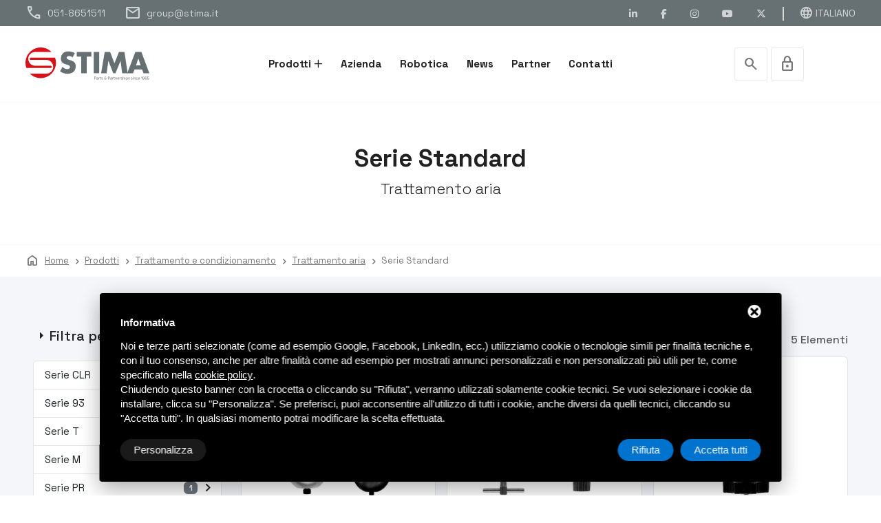

--- FILE ---
content_type: text/html; charset=UTF-8
request_url: https://www.stima.it/it/trattamento-e-condizionamento/serie-standard
body_size: 10637
content:

<!doctype html>
<html class="no-js" lang="it">
  <head>
      <meta name="robots" content="index,follow" />
      <title>Serie Standard</title>
      <meta name="Description" content="Serie Standard" />
      <meta property="og:type" content="website">
      <meta property="og:url" content="https://www.stima.it/it/trattamento-e-condizionamento/serie-standard">
      <meta property="og:title" content="Serie Standard" />
               <meta property="og:image" content="https://www.stima.it/immagini/default_og.jpg" />
            <meta property="og:description" content="Serie Standard" />
      <meta property="og:locale" content="it_IT">

      
<meta charset="utf-8">
<meta name="robots" content="noodp" />
<meta name="Identifier-URL" content="https://www.stima.it/" />
<meta property="og:site_name" content="Stima">
<meta name="viewport" content="width=device-width, user-scalable=no, initial-scale=1.0, minimum-scale=1.0, maximum-scale=1.0">
<link rel="apple-touch-icon" sizes="57x57" href="/immagini/favicon/apple-icon-57x57.png">
<link rel="apple-touch-icon" sizes="60x60" href="/immagini/favicon/apple-icon-60x60.png">
<link rel="apple-touch-icon" sizes="72x72" href="/immagini/favicon/apple-icon-72x72.png">
<link rel="apple-touch-icon" sizes="76x76" href="/immagini/favicon/apple-icon-76x76.png">
<link rel="apple-touch-icon" sizes="114x114" href="/immagini/favicon/apple-icon-114x114.png">
<link rel="apple-touch-icon" sizes="120x120" href="/immagini/favicon/apple-icon-120x120.png">
<link rel="apple-touch-icon" sizes="144x144" href="/immagini/favicon/apple-icon-144x144.png">
<link rel="apple-touch-icon" sizes="152x152" href="/immagini/favicon/apple-icon-152x152.png">
<link rel="apple-touch-icon" sizes="180x180" href="/immagini/favicon/apple-icon-180x180.png">
<link rel="icon" type="image/png" sizes="192x192"  href="/immagini/favicon/android-icon-192x192.png">
<link rel="icon" type="image/png" sizes="32x32" href="/immagini/favicon/favicon-32x32.png">
<link rel="icon" type="image/png" sizes="96x96" href="/immagini/favicon/favicon-96x96.png">
<link rel="icon" type="image/png" sizes="16x16" href="/immagini/favicon/favicon-16x16.png">
<link rel="manifest" href="/manifest.json">
<meta name="msapplication-TileColor" content="#ffffff">
<meta name="msapplication-TileImage" content="/immagini/favicon/ms-icon-144x144.png">
<meta name="theme-color" content="#ffffff">

<script src="https://www.google.com/recaptcha/api.js?render=6LcJpbwpAAAAAOkOMHiHu4qKr8bFBsOWM7j3ttKj"></script><!-- Start - Google Consent -->
<script defer type="text/javascript">
    window.dataLayer = window.dataLayer || [];
    function gtag(){dataLayer.push(arguments);}
    gtag('consent', 'default', {
        'ad_storage': 'denied',
        'ad_user_data': 'denied',
        'ad_personalization': 'denied',
        'analytics_storage': 'granted',
        'functionality_storage': 'granted',
        'personalization_storage': 'denied',
        'security_storage': 'granted'
    });
    gtag('set', 'url_passthrough', true);
    gtag('set', 'ads_data_redaction', true);
</script>
<!-- End - Google Consent -->
<!-- Start - Google Analytics -->
<script defer class="dc-cookie-trigger" dc-cookie-type="necessary" from="googleAnalytics" type="text/javascript" src="https://www.googletagmanager.com/gtag/js?id=G-CZ0N651CSY" ></script>
<script defer class="dc-cookie-trigger" dc-cookie-type="necessary" from="googleAnalytics" type="text/javascript" >
    window.dataLayer = window.dataLayer || [];
    function gtag(){window.dataLayer.push(arguments);}
    gtag('js', new Date());
    gtag('config', 'G-CZ0N651CSY', { 'anonymize_ip': true });
</script>
<!-- End - Google Analytics -->
<!-- Start - Leadinfo -->
<script defer class="dc-cookie-trigger" dc-cookie-type="necessary" from="leadinfo" type="text/javascript" >
(function(l,e,a,d,i,n,f,o){if(!l[i]){l.GlobalLeadinfoNamespace=l.GlobalLeadinfoNamespace||[];
l.GlobalLeadinfoNamespace.push(i);l[i]=function(){(l[i].q=l[i].q||[]).push(arguments)};l[i].t=l[i].t||n;
l[i].q=l[i].q||[];o=e.createElement(a);f=e.getElementsByTagName(a)[0];o.async=1;o.src=d;f.parentNode.insertBefore(o,f);}
}(window,document,"script","https://cdn.leadinfo.net/ping.js","leadinfo","LI-670D2BA933E56"));
</script>
<!-- End - Leadinfo -->

      <link rel="stylesheet" href="/css/bootstrap.css">
<link rel="stylesheet" href="/css/meanmenu.css">
<link rel="stylesheet" href="/css/animate.css">
<link rel="stylesheet" href="/css/swiper-bundle.css">
<link rel="stylesheet" href="/css/slick.css">
<link rel="stylesheet" href="/css/backtotop.css">
<link rel="stylesheet" href="/css/magnific-popup.css">
<link rel="stylesheet" href="/css/nice-select.css">
<link rel="stylesheet" href="/css/flaticon.css">
<link rel="stylesheet" href="/css/ui-icon.css">
<link rel="stylesheet" href="/css/font-awesome-pro.css">
<link rel="stylesheet" href="/css/spacing.css">
<link rel="stylesheet" href="/css/style.css">
<!--<link rel="stylesheet" href="https://fonts.googleapis.com/css2?family=Material+Symbols+Rounded:opsz,wght,FILL,GRAD@20..48,100..700,0..1,-50..200" />-->
<link href="/js/form/Parsley.js-2.9.2/src/parsley.css" rel="stylesheet" type="text/css" />        
  </head>

<body>

      <!--[if lte IE 9]>
      <p class="browserupgrade">You are using an <strong>outdated</strong> browser. Please <a href="https://browsehappy.com/">upgrade your browser</a> to improve your experience and security.</p>
      <![endif]-->
   <header>
      <div class="header-notification-area notification-color grey-bg-3 d-none d-lg-block pl-25 pr-25">
         <div class="container-fluid">
            <div class="row align-items-center">
               <div class="col-xl-6 col-lg-7">
               <div class="tp-top-menu d-flex justify-content-start align-items-center">
                     <ul>
                        <li class="ps-0 pe-4"><a target="_blank" delta-event-phone href="tel:+390518651511"><span class="material-symbols-rounded me-2">call</span>051-8651511</a></li>
                        <li class="p-0"><a target="_blank" delta-event-mailto href="mailto:group@stima.it"><span class="material-symbols-rounded me-2">mail</span>group@stima.it</a></li>
    
                     </ul>
                  </div>
               </div>
               <div class="col-xl-6 col-lg-5 d-flex align-items-center justify-content-end">
                  <div class="tp-top-menu">
                     <ul>
                        <li><a target="_blank" href="https://www.linkedin.com/company/stimaspa/"><i class="fab fa-linkedin-in"></i></a></li>
                        <li><a target="_blank" href="https://www.facebook.com/StimaSpa"><i class="fab fa-facebook-f"></i></a></li>
                        <li><a target="_blank" href="https://www.instagram.com/stima_spa/"><i class="fab fa-instagram"></i></a></li>
                        <li><a target="_blank" href="https://www.youtube.com/channel/UCbZtvtrfMNG1LJZfoeqgWcQ/featured"><i class="fab fa-youtube"></i></a></li>
                        <li><a target="_blank" href="https://twitter.com/Stima_Spa"><i class="fa-brands fa-x-twitter"></i></a></li>
                     </ul>
                  </div>
                     <a class="d-inline-flex align-items-center small tp-top-menu header-lan-menu ms-4" href="#" data-bs-toggle="modal" data-bs-target="#lang-modal"><span class="ms-4 material-symbols-rounded fs-5 ms-0 me-1">language</span> Italiano</a>
               </div>
            </div>
         </div>
      </div>
      <div class="header-area-flat pl-25 pr-25">
         <div class="container-fluid">
            <div class="row align-items-center">
               <div class="col-xl-2 col-xxl-3 col-lg-6 col-md-5 col-7">
                  <div class="logo">
                     <a href="/it/"><img src="/immagini/logo.svg" alt="logo"></a>
                  </div>
               </div>
               <div class="col-lg-7 col-xxl-6 col-xl-8 d-none d-xl-block">
                  <div class="tp-main-menu text-center">
                     <nav id="mobile-menu">
                        <ul>
                                                         <li class="has-dropdown"><a href="/it/prodotti">Prodotti</a>
                                    <ul class="submenu">
                                                                                 <li><a href="/it/cilindri-ed-attuatori">Cilindri ed attuatori</a></li>
                                                                                 <li><a href="/it/valvole-per-automazione">Valvole per automazione</a></li>
                                                                                 <li><a href="/it/valvole-per-fluidi">Fluidica</a></li>
                                                                                 <li><a href="/it/trattamento-e-condizionamento">Trattamento e condizionamento</a></li>
                                                                                 <li><a href="/it/strumentazione-e-controllo">Strumentazione e controllo</a></li>
                                                                                 <li><a href="/it/raccordi">Raccordi</a></li>
                                                                                 <li><a href="/it/tubi--collari-e-accessori">Tubi, collari e accessori</a></li>
                                                                                 <li><a href="/it/giunti-e-innesti">Giunti e innesti</a></li>
                                                                                 <li><a href="/it/distribuzione-aria--pistole-e-accessori">Distribuzione aria, pistole e accessori</a></li>
                                                                                 <li><a href="/it/tecnologia-del-vuoto">Tecnologia del vuoto</a></li>
                                                                                 <li><a href="/it/electric">Electric</a></li>
                                                                           </ul>
                                 </li>
                                                                                    <li><a href="/it/azienda">Azienda</a></li>
                                                                                    <li><a href="/it/robotica">Robotica</a></li>
                                                                                                                                                                     <li><a href="/it/news">News</a></li>
                                                                                    <li><a href="/it/partner">Partner</a></li>
                                                                                    <li><a href="/it/contatti">Contatti</a></li>
                                                   </ul>
                     </nav>
                  </div>
               </div>
               <div class="col-xxl-3 col-xl-2 col-lg-6 col-md-7 col-5">
                  <div class="search-main p-relative">
                      <div class="tp-header-right">
                         <a id="btn-search" class="tp-header-icon px-2 tp-h-search p-relative d-flex align-items-center justify-content-center" href="#">
                           <span class="material-symbols-rounded">search</span> 
                        </a>
                         <a href="/it/login/index" class="tp-header-icon px-2 ml-20 align-items-center">
                           <span class="material-symbols-rounded me-xxl-2">lock</span>
                           <span class="d-none d-xxl-block">Area riservata</span>
                        </a>
                         <a href="#" class="tp-menu-toggle tp-header-icon px-2 ml-20 d-xl-none d-flex align-items-center justify-content-center">
                           <span class="material-symbols-rounded">menu</span>
                         </a>
                      </div>
                  </div>
                </div>
            </div>
         </div>
      </div>
   </header>
   <div class="tp-sidebar-menu ">
      <button class="sidebar-close"><i class="fal fa-times"></i></button>
      <div class="side-logo mb-20">
         <a href="index.html"><img src="/immagini/logo.svg" alt="logo"></a>
      </div>
      <div class="mobile-menu">
         <a class="mb-50 d-inline-flex align-items-center small uppercase" href="#" data-bs-toggle="modal" data-bs-target="#lang-modal"><span class="material-symbols-rounded fs-5 ms-0 me-1">language</span> Italiano</a>
   
      </div>
   </div>
   <div class="body-overlay"></div>   <div class="d-flex flex-column">
      <div class="tp-about-area pt-60 pb-60 border-top order-2 order-md-1">
         <div class="container">
            <div class="row justify-content-center">
               <div class="col-lg-10">
                  <div class="tp-ab-wrapper-3">
                     <div class="tp-section-box tp-section-box-2 mb-0 text-center p-relative">
                     <h1 class="tp-section-title title mb-10 text-center">Serie Standard</h1>
                     <h2 class="text-center subtitle">Trattamento aria</h2>
                     </div>
                  </div>
               </div>
            </div>
         </div>
      </div>
      <div class="breadcrumbs-wrapper pl-25 pr-25 order-1 order-md-2">
         <div class="container-fluid">
            <div class="row">
               <div class="col-12">
               <ol class="breadcrumbs truncate" itemscope="" itemtype="http://schema.org/BreadcrumbList">
                     <li class="d-none d-md-block" itemprop="itemListElement" itemscope="" itemtype="http://schema.org/ListItem">
                        <a itemprop="item" href="/it/">
                           <span class="material-symbols-rounded me-2">home</span>
                           <span itemprop="name">Home</span>
                        </a>
                        <meta itemprop="position" content="1">
                     </li>
                     <li class="d-none d-md-block" itemprop="itemListElement" itemscope="" itemtype="http://schema.org/ListItem">
                        <a itemprop="item" href="/it/prodotti">
                        <span itemprop="name">Prodotti</span>
                        </a>
                        <meta itemprop="position" content="2">
                     </li>
                     <li class="d-none d-md-block" itemprop="itemListElement" itemscope="" itemtype="http://schema.org/ListItem">
                        <a itemprop="item" href="/it/trattamento-e-condizionamento">
                        <span itemprop="name">Trattamento e condizionamento</span>
                        </a>
                        <meta itemprop="position" content="3">
                     </li>
                     <li itemprop="itemListElement" itemscope="" itemtype="http://schema.org/ListItem">
                        <a itemprop="item" href="/it/trattamento-e-condizionamento/trattamento-aria">
                        <span itemprop="name">Trattamento aria</span>
                        </a>
                        <meta itemprop="position" content="4">
                     </li>
                     <li class="d-none d-md-block" itemprop="itemListElement" itemscope="" itemtype="http://schema.org/ListItem">
                        <a itemprop="item" href="/it/trattamento-e-condizionamento/serie-standard">
                        <span itemprop="name">Serie Standard</span>
                        </a>
                        <meta itemprop="position" content="4">
                     </li>
                  </ol>
               </div>
            </div>
         </div>
      </div>
   </div>
         <div class="tp-process-area grey-bg pt-50 pb-150 ">
        <div class="container-fluid px-xl-5">
         <div class="row d-flex d-lg-none counter-row align-items-center justify-content-between">
                  <div class="col-lg-12 col-6 mt-0">
                     <h3 class="h6 text-start text-lg-end text-muted mb-0">5 Elementi</h3>
                  </div>
                  <div class="col-6 d-block d-lg-none text-end mt-0">
                     <button type="button" data-bs-toggle="collapse" data-bs-target="#categories" aria-expanded="false" aria-controls="categories" class="text-truncate text-start btn btn-secondary d-inline-flex align-items-center">
                        <span class="material-symbols-rounded me-2 open">filter_list</span>
                        <span class="material-symbols-rounded me-2 d-none">close</span>
                        Categorie
                     </button>
                  </div>
               </div>





            <div class="row">
               <div id="categories" class="col-xxl-3 col-xl-3 pe-3 pe-xxl-5 col-lg-4 collapse d-lg-block">
                  <div class="sticky-top pt-4">
                                             <h3 class="h5 mb-4 d-flex align-items-center"><span class="material-symbols-rounded">arrow_right</span> Filtra per categoria</h3>
                        <div class="list-group">
                                                           <a href="/it/trattamento-e-condizionamento/serie-clr" class="d-flex justify-content-between align-items-center  list-group-item list-group-item-action">
                                    <span class="d-flex align-items-center">
                                                                        Serie CLR</span>
                                    <span class="d-flex align-items-center">
                                        <span class="badge bg-secondary ms-3">1</span>
                                        <span class="material-symbols-rounded ms-1">navigate_next</span>
                                    </span>
                                </a>
                                                              <a href="/it/trattamento-e-condizionamento/serie-93" class="d-flex justify-content-between align-items-center  list-group-item list-group-item-action">
                                    <span class="d-flex align-items-center">
                                                                        Serie 93</span>
                                    <span class="d-flex align-items-center">
                                        <span class="badge bg-secondary ms-3">1</span>
                                        <span class="material-symbols-rounded ms-1">navigate_next</span>
                                    </span>
                                </a>
                                                              <a href="/it/trattamento-e-condizionamento/serie-t" class="d-flex justify-content-between align-items-center  list-group-item list-group-item-action">
                                    <span class="d-flex align-items-center">
                                                                        Serie T</span>
                                    <span class="d-flex align-items-center">
                                        <span class="badge bg-secondary ms-3">1</span>
                                        <span class="material-symbols-rounded ms-1">navigate_next</span>
                                    </span>
                                </a>
                                                              <a href="/it/trattamento-e-condizionamento/serie-m" class="d-flex justify-content-between align-items-center  list-group-item list-group-item-action">
                                    <span class="d-flex align-items-center">
                                                                        Serie M</span>
                                    <span class="d-flex align-items-center">
                                        <span class="badge bg-secondary ms-3">1</span>
                                        <span class="material-symbols-rounded ms-1">navigate_next</span>
                                    </span>
                                </a>
                                                              <a href="/it/trattamento-e-condizionamento/serie-pr" class="d-flex justify-content-between align-items-center  list-group-item list-group-item-action">
                                    <span class="d-flex align-items-center">
                                                                        Serie PR</span>
                                    <span class="d-flex align-items-center">
                                        <span class="badge bg-secondary ms-3">1</span>
                                        <span class="material-symbols-rounded ms-1">navigate_next</span>
                                    </span>
                                </a>
                                                              <a href="/it/trattamento-e-condizionamento/serie-317" class="d-flex justify-content-between align-items-center  list-group-item list-group-item-action">
                                    <span class="d-flex align-items-center">
                                                                        Serie 317</span>
                                    <span class="d-flex align-items-center">
                                        <span class="badge bg-secondary ms-3">1</span>
                                        <span class="material-symbols-rounded ms-1">navigate_next</span>
                                    </span>
                                </a>
                                                              <a href="/it/trattamento-e-condizionamento/serie-n" class="d-flex justify-content-between align-items-center  list-group-item list-group-item-action">
                                    <span class="d-flex align-items-center">
                                                                        Serie N</span>
                                    <span class="d-flex align-items-center">
                                        <span class="badge bg-secondary ms-3">4</span>
                                        <span class="material-symbols-rounded ms-1">navigate_next</span>
                                    </span>
                                </a>
                                                              <a href="/it/trattamento-e-condizionamento/serie-mc" class="d-flex justify-content-between align-items-center  list-group-item list-group-item-action">
                                    <span class="d-flex align-items-center">
                                                                        Serie MC</span>
                                    <span class="d-flex align-items-center">
                                        <span class="badge bg-secondary ms-3">10</span>
                                        <span class="material-symbols-rounded ms-1">navigate_next</span>
                                    </span>
                                </a>
                                                              <a href="/it/trattamento-e-condizionamento/serie-mx" class="d-flex justify-content-between align-items-center  list-group-item list-group-item-action">
                                    <span class="d-flex align-items-center">
                                                                        Serie MX</span>
                                    <span class="d-flex align-items-center">
                                        <span class="badge bg-secondary ms-3">11</span>
                                        <span class="material-symbols-rounded ms-1">navigate_next</span>
                                    </span>
                                </a>
                                                              <a href="/it/trattamento-e-condizionamento/serie-airvision-l" class="d-flex justify-content-between align-items-center  list-group-item list-group-item-action">
                                    <span class="d-flex align-items-center">
                                                                        Serie Airvision L</span>
                                    <span class="d-flex align-items-center">
                                        <span class="badge bg-secondary ms-3">4</span>
                                        <span class="material-symbols-rounded ms-1">navigate_next</span>
                                    </span>
                                </a>
                                                              <a href="/it/trattamento-e-condizionamento/serie-variobloc" class="d-flex justify-content-between align-items-center  list-group-item list-group-item-action">
                                    <span class="d-flex align-items-center">
                                                                        Serie Variobloc</span>
                                    <span class="d-flex align-items-center">
                                        <span class="badge bg-secondary ms-3">9</span>
                                        <span class="material-symbols-rounded ms-1">navigate_next</span>
                                    </span>
                                </a>
                                                              <a href="/it/trattamento-e-condizionamento/serie-combibloc" class="d-flex justify-content-between align-items-center  list-group-item list-group-item-action">
                                    <span class="d-flex align-items-center">
                                                                        Serie Combibloc</span>
                                    <span class="d-flex align-items-center">
                                        <span class="badge bg-secondary ms-3">1</span>
                                        <span class="material-symbols-rounded ms-1">navigate_next</span>
                                    </span>
                                </a>
                                                              <a href="/it/trattamento-e-condizionamento/trattamento-aria" class="d-flex justify-content-between align-items-center active active-outlined list-group-item list-group-item-action">
                                    <span class="d-flex align-items-center">
                                                                           <!--<span class="d-flex d-lg-none material-symbols-rounded me-1">delete</span>-->
                                                                        Serie Standard</span>
                                    <span class="d-flex align-items-center">
                                        <span class="badge bg-secondary ms-3">5</span>
                                        <span class="material-symbols-rounded ms-1">navigate_next</span>
                                    </span>
                                </a>
                                                              <a href="/it/trattamento-e-condizionamento/serie-v-m-a" class="d-flex justify-content-between align-items-center  list-group-item list-group-item-action">
                                    <span class="d-flex align-items-center">
                                                                        Serie V-M-A</span>
                                    <span class="d-flex align-items-center">
                                        <span class="badge bg-secondary ms-3">1</span>
                                        <span class="material-symbols-rounded ms-1">navigate_next</span>
                                    </span>
                                </a>
                                                          <a href="/it/trattamento-e-condizionamento/trattamento-aria" class="d-flex justify-content-between align-items-center list-group-item list-group-item-action">
                                Vedi tutto                                <span class="d-flex align-items-center">
                                    <span class="badge bg-secondary ms-3">51</span>
                                    <span class="material-symbols-rounded ms-1">navigate_next</span>
                                </span>
                            </a>
                        </div>
                                          <h3 class="h5 mb-4 d-flex mt-50 align-items-center"><span class="material-symbols-rounded">arrow_right</span> Trattamento aria</h3>
                     <div class="list-group">
                                                   <a href="/it/trattamento-e-condizionamento/trattamento-aria" class="d-flex align-items-center justify-content-between active list-group-item list-group-item-action">
                           Trattamento aria                           <span class="material-symbols-rounded ms-3">navigate_next</span>
                        </a>
                                                   <a href="/it/trattamento-e-condizionamento/accessori-comuni-per-frl" class="d-flex align-items-center justify-content-between  list-group-item list-group-item-action">
                           Accessori comuni per FRL                           <span class="material-symbols-rounded ms-3">navigate_next</span>
                        </a>
                                                   <a href="/it/trattamento-e-condizionamento/riduttori-per-idraulica" class="d-flex align-items-center justify-content-between  list-group-item list-group-item-action">
                           Riduttori per idraulica                           <span class="material-symbols-rounded ms-3">navigate_next</span>
                        </a>
                                                   <a href="/it/trattamento-e-condizionamento/essiccatore-termodinamico" class="d-flex align-items-center justify-content-between  list-group-item list-group-item-action">
                           Essiccatore termodinamico                           <span class="material-symbols-rounded ms-3">navigate_next</span>
                        </a>
                                                   <a href="/it/trattamento-e-condizionamento/moltiplicatori-di-pressione" class="d-flex align-items-center justify-content-between  list-group-item list-group-item-action">
                           Moltiplicatori di pressione                           <span class="material-symbols-rounded ms-3">navigate_next</span>
                        </a>
                                                   <a href="/it/trattamento-e-condizionamento/refrigerazione-a-vortice-con-aria-compressa" class="d-flex align-items-center justify-content-between  list-group-item list-group-item-action">
                           Refrigerazione a vortice con aria compressa                           <span class="material-symbols-rounded ms-3">navigate_next</span>
                        </a>
                                                   <a href="/it/trattamento-e-condizionamento/filtri-per-oleodinamica" class="d-flex align-items-center justify-content-between  list-group-item list-group-item-action">
                           Filtri per Oleodinamica                           <span class="material-symbols-rounded ms-3">navigate_next</span>
                        </a>
                                             </div>
                  </div>
               </div>
               <div class="col-xxl-9 col-xl-9 col-lg-8 mt-30 mt-lg-0">
                    <div class="row mb-4 mt-4 align-items-center d-none d-lg-flex">
                        <div class="col-sm-8 col-7">
                                                         <a href="/it/trattamento-e-condizionamento/trattamento-aria" class="text-truncate text-start btn-sm btn btn-outline-danger d-inline-flex align-items-center"><span class="material-symbols-rounded me-1">delete</span> <span>Serie Standard</span></a>
                                                   </div>
                        <div class="col-sm-4 col-5">
                            <h3 class="h6 text-end text-muted mb-0">5 Elementi</h3>
                        </div>
                    </div>
                    <div class="row g-1 g-md-3 counter-row">
                        <div class="mb-md-3 mb-1 mt-0 col-xxl-3 col-xl-4 col-lg-6 col-md-4 col-6">
    <a href="/it/trattamento-e-condizionamento/serie-standard/filtroa4a13-g-01" class="d-flex flex-column tpprocess-hm-4 p-0 p-relative h-100 rounded family-box overflow-hidden">

                    <figure class="lazy" data-src="/images/11207/A4A13-G-01_large.jpg"></figure>
        
        <div class="tp-process-contnt-4 p-4 d-flex flex-column justify-content-between h-100 align-items-start">
            <div class="w-100">
                <!--<span class="badge uppercase rounded-pill bg-white p-0 color-1">A4A13-G-01</span>-->
                                    <h3 class="mt-0 mb-3"><strong>Filtro</strong></h3>
                            </div>
            <div class="w-100">
                                    <ul class="product_scope mb-3">
                                                    <img class="lazy me-1" data-src="/immagini/ico_pneumatica.svg" alt="Pneumatica" title="Pneumatica"/>
                                            </ul>
                                                    <span class="badge grey-bg-2 color-1 uppercase series-label text-start">Serie Standard</span>
                            </div>
        </div>
    </a>
</div><div class="mb-md-3 mb-1 mt-0 col-xxl-3 col-xl-4 col-lg-6 col-md-4 col-6">
    <a href="/it/trattamento-e-condizionamento/serie-standard/riduttore" class="d-flex flex-column tpprocess-hm-4 p-0 p-relative h-100 rounded family-box overflow-hidden">

                    <figure class="lazy" data-src="/images/11208/A4A13-G-02_large.jpg"></figure>
        
        <div class="tp-process-contnt-4 p-4 d-flex flex-column justify-content-between h-100 align-items-start">
            <div class="w-100">
                <!--<span class="badge uppercase rounded-pill bg-white p-0 color-1">A4A13-G-02</span>-->
                                    <h3 class="mt-0 mb-3"><strong>Riduttore</strong></h3>
                            </div>
            <div class="w-100">
                                    <ul class="product_scope mb-3">
                                                    <img class="lazy me-1" data-src="/immagini/ico_pneumatica.svg" alt="Pneumatica" title="Pneumatica"/>
                                            </ul>
                                                    <span class="badge grey-bg-2 color-1 uppercase series-label text-start">Serie Standard</span>
                            </div>
        </div>
    </a>
</div><div class="mb-md-3 mb-1 mt-0 col-xxl-3 col-xl-4 col-lg-6 col-md-4 col-6">
    <a href="/it/trattamento-e-condizionamento/serie-standard/riduttore-in-ottone-pn-40" class="d-flex flex-column tpprocess-hm-4 p-0 p-relative h-100 rounded family-box overflow-hidden">

                    <figure class="lazy" data-src="/images/11209/A4A13-G-03_large.jpg"></figure>
        
        <div class="tp-process-contnt-4 p-4 d-flex flex-column justify-content-between h-100 align-items-start">
            <div class="w-100">
                <!--<span class="badge uppercase rounded-pill bg-white p-0 color-1">A4A13-G-03</span>-->
                                    <h3 class="mt-0 mb-3"><strong>Riduttore in Ottone PN-40</strong></h3>
                            </div>
            <div class="w-100">
                                    <ul class="product_scope mb-3">
                                                    <img class="lazy me-1" data-src="/immagini/ico_pneumatica.svg" alt="Pneumatica" title="Pneumatica"/>
                                            </ul>
                                                    <span class="badge grey-bg-2 color-1 uppercase series-label text-start">Serie Standard</span>
                            </div>
        </div>
    </a>
</div><div class="mb-md-3 mb-1 mt-0 col-xxl-3 col-xl-4 col-lg-6 col-md-4 col-6">
    <a href="/it/trattamento-e-condizionamento/serie-standard/riduttore-di-precisione" class="d-flex flex-column tpprocess-hm-4 p-0 p-relative h-100 rounded family-box overflow-hidden">

                    <figure class="lazy" data-src="/images/11210/A4A13-G-04_large.jpg"></figure>
        
        <div class="tp-process-contnt-4 p-4 d-flex flex-column justify-content-between h-100 align-items-start">
            <div class="w-100">
                <!--<span class="badge uppercase rounded-pill bg-white p-0 color-1">A4A13-G-04</span>-->
                                    <h3 class="mt-0 mb-3"><strong>Riduttore di precisione</strong></h3>
                            </div>
            <div class="w-100">
                                    <ul class="product_scope mb-3">
                                                    <img class="lazy me-1" data-src="/immagini/ico_pneumatica.svg" alt="Pneumatica" title="Pneumatica"/>
                                            </ul>
                                                    <span class="badge grey-bg-2 color-1 uppercase series-label text-start">Serie Standard</span>
                            </div>
        </div>
    </a>
</div><div class="mb-md-3 mb-1 mt-0 col-xxl-3 col-xl-4 col-lg-6 col-md-4 col-6">
    <a href="/it/trattamento-e-condizionamento/serie-standard/lubrificatorea4a13-g-05" class="d-flex flex-column tpprocess-hm-4 p-0 p-relative h-100 rounded family-box overflow-hidden">

                    <figure class="lazy" data-src="/images/11211/A4A13-G-05_large.jpg"></figure>
        
        <div class="tp-process-contnt-4 p-4 d-flex flex-column justify-content-between h-100 align-items-start">
            <div class="w-100">
                <!--<span class="badge uppercase rounded-pill bg-white p-0 color-1">A4A13-G-05</span>-->
                                    <h3 class="mt-0 mb-3"><strong>Lubrificatore</strong></h3>
                            </div>
            <div class="w-100">
                                    <ul class="product_scope mb-3">
                                                    <img class="lazy me-1" data-src="/immagini/ico_pneumatica.svg" alt="Pneumatica" title="Pneumatica"/>
                                            </ul>
                                                    <span class="badge grey-bg-2 color-1 uppercase series-label text-start">Serie Standard</span>
                            </div>
        </div>
    </a>
</div>                    </div>
               </div>
            </div>
         </div>
      </div>
    
   <div class="bg-white py-3 border-top">
      <div class="container">
         <div class="white-bg">
            <div class="row">
               <div class="col-12">
                  <div class="partner-slider-active">
                                             <div class="partner-item">
                           <div href="https://www.fluidpress.it/it/" target="_blank">
                              <figure class="mb-0 fit-contain">
                                 <img src="/images/29249/fluidpress_large.webp" alt="Fluid-Press" />
                              </figure>
                           </div>
                        </div>
                                             <div class="partner-item">
                           <div href="https://www.werma.com/it/" target="_blank">
                              <figure class="mb-0 fit-contain">
                                 <img src="/images/30030/werma_large.webp" alt="Werma" />
                              </figure>
                           </div>
                        </div>
                                             <div class="partner-item">
                           <div href="https://industriegiacomelli.it/" target="_blank">
                              <figure class="mb-0 fit-contain">
                                 <img src="/images/30013/industriegiacomelli_large.webp" alt="Industrie Giacomelli" />
                              </figure>
                           </div>
                        </div>
                                             <div class="partner-item">
                           <div href="https://www.exmar.de/en/home/" target="_blank">
                              <figure class="mb-0 fit-contain">
                                 <img src="/images/30010/exmar_large.webp" alt="Exmar" />
                              </figure>
                           </div>
                        </div>
                                             <div class="partner-item">
                           <div href="https://www.valbia.it/it/home" target="_blank">
                              <figure class="mb-0 fit-contain">
                                 <img src="/images/29294/valbia2_large.webp" alt="Valbia" />
                              </figure>
                           </div>
                        </div>
                                             <div class="partner-item">
                           <div href="https://www.ewo.com/it" target="_blank">
                              <figure class="mb-0 fit-contain">
                                 <img src="/images/29247/ewo2_large.webp" alt="Ewo" />
                              </figure>
                           </div>
                        </div>
                                             <div class="partner-item">
                           <div href="https://www.chiavette.com/it/" target="_blank">
                              <figure class="mb-0 fit-contain">
                                 <img src="/images/29237/chiavetteunificate_large.webp" alt="Chiavette Unificate" />
                              </figure>
                           </div>
                        </div>
                                             <div class="partner-item">
                           <div href="https://www.mpfiltri.it/" target="_blank">
                              <figure class="mb-0 fit-contain">
                                 <img src="/images/29264/mpfiltri_large.webp" alt="MP Filtri" />
                              </figure>
                           </div>
                        </div>
                                             <div class="partner-item">
                           <div href="https://www.wika.com/it-it/pagina_iniziale.WIKA" target="_blank">
                              <figure class="mb-0 fit-contain">
                                 <img src="/images/29298/wika_large.webp" alt="Wika" />
                              </figure>
                           </div>
                        </div>
                                             <div class="partner-item">
                           <div href="https://www.boschrexroth.com/it/it/" target="_blank">
                              <figure class="mb-0 fit-contain">
                                 <img src="/images/29233/rexroth_large.webp" alt="Bosch Rexroth" />
                              </figure>
                           </div>
                        </div>
                                             <div class="partner-item">
                           <div href="https://www.vuototecnica.net/companie.php" target="_blank">
                              <figure class="mb-0 fit-contain">
                                 <img src="/images/29297/vuototecnica_large.webp" alt="Vuototecnica" />
                              </figure>
                           </div>
                        </div>
                                             <div class="partner-item">
                           <div href="https://www.advolo.it/" target="_blank">
                              <figure class="mb-0 fit-contain">
                                 <img src="/images/29999/advolo_large.webp" alt="AdVolo" />
                              </figure>
                           </div>
                        </div>
                                             <div class="partner-item">
                           <div href="https://www.mintor.com/" target="_blank">
                              <figure class="mb-0 fit-contain">
                                 <img src="/images/29266/mintor2_large.webp" alt="Mintor" />
                              </figure>
                           </div>
                        </div>
                                             <div class="partner-item">
                           <div href="https://www.saip.it/" target="_blank">
                              <figure class="mb-0 fit-contain">
                                 <img src="/images/29284/saip_large.webp" alt="Saip" />
                              </figure>
                           </div>
                        </div>
                                             <div class="partner-item">
                           <div href="" target="_blank">
                              <figure class="mb-0 fit-contain">
                                 <img src="/images/30039/stimamotorielettrici_large.webp" alt="STIMA Motori Elettrici" />
                              </figure>
                           </div>
                        </div>
                                             <div class="partner-item">
                           <div href="https://www.mannesmann-stainless-tubes.com/home/" target="_blank">
                              <figure class="mb-0 fit-contain">
                                 <img src="/images/30008/mannesmannstainlesstubes1_large.webp" alt="Mannesmann Stainless Tubes" />
                              </figure>
                           </div>
                        </div>
                                             <div class="partner-item">
                           <div href="https://aim-robotics.com/" target="_blank">
                              <figure class="mb-0 fit-contain">
                                 <img src="/images/30034/aimrobotics_large.webp" alt="Aim Robotics" />
                              </figure>
                           </div>
                        </div>
                                             <div class="partner-item">
                           <div href="https://www.malgorani.it/it/index.php" target="_blank">
                              <figure class="mb-0 fit-contain">
                                 <img src="/images/30014/malgorani_large.webp" alt="Malgorani" />
                              </figure>
                           </div>
                        </div>
                                             <div class="partner-item">
                           <div href="http://www.inoxriva.com/default.asp" target="_blank">
                              <figure class="mb-0 fit-contain">
                                 <img src="/images/29259/inoxriva_large.webp" alt="INOX Riva" />
                              </figure>
                           </div>
                        </div>
                                             <div class="partner-item">
                           <div href="https://www.serto.com/index.php?lang=2&" target="_blank">
                              <figure class="mb-0 fit-contain">
                                 <img src="/images/29286/serto_large.webp" alt="Serto" />
                              </figure>
                           </div>
                        </div>
                                       </div>
               </div>
            </div>
         </div>
      </div>
   </div>
   <footer>
      <div class="footer-widget-area footer-widget-area-2 footer-bg pt-70 pb-50">
         <div class="container">
            <div class="row">
               <div class="col-12">
                  <div class="newsletter-box">
                     <div class="container">
                        <div class="row justify-content-between align-items-center">
                           <div class="col-md-7 text-white d-flex flex-column flex-md-row">
                              <span class="ico-newsletter material-symbols-rounded me-0 mb-2 mb-md-0 me-md-3">mark_email_unread</span>
                              <div>
                                 <h2>Stima Newsletter</h2>
                                 <p>Per restare sempre aggiornato sulle promozioni, le variazioni dei listini e tutte le ultime novit&agrave; dal mondo STIMA</p>
                              </div>
                           </div>
                           <div class="col-md-5 col-lg-4 col-xl-3 text-md-end mt-3 mt-md-0">
                              <a class="tp-btn-white d-inline-flex w-100 justify-content-center align-items-center" target="_blank" href="https://stima-spa.mailrouter.it/user/register">Iscriviti ora <span class="material-symbols-rounded ms-2">arrow_right_alt</span></a>
                           </div>
                        </div>
                     </div>
                  </div>
               </div>
               <div class="col-lg-3 col-md-6">
                  <div class="footer-widget footer-col-1">
                     <div class="tp-footer-logo mb-4">
                     <a href="/it/"> <img src="/immagini/logo-footer.svg" alt="Logo Stima"></a>
                     </div>
                     <div class="footer-contact mb-10">
                        <div class="footer-contact-item mb-10">
                           <a href="https://maps.app.goo.gl/Vg59N9AixtUhryX26" target="_blank">Via Giudei 33/35<br/>
                           40050 Funo di Argelato (BO)</a></p>
                        </div>
                        <div class="footer-contact-item">
                           <a target="_blank" href="tel:+390518651511" delta-event-phone class="d-flex align-items-center"><span class="material-symbols-rounded me-2">call</span> +39 051 8651511</a><a target="_blank" href="mailto:group@stima.it" delta-event-mailto class="d-flex align-items-center">
                           <span class="material-symbols-rounded me-2">mail</span> group@stima.it </a><a target="_blank" href="mailto:group@pec.stima.it" delta-event-mailto class="d-flex align-items-center">
                           <span class="material-symbols-rounded me-2">mail</span> group@pec.stima.it</a>
                        </div>
                        <div class="footer-contact-item mt-3">
                           <p>P.iva 00517031209 - C.F. 00584320378<br/>Cap. Soc. €250.000</p>
                        </div>
                     </div>
                     <div class="d-flex align-items-center mb-20">
                        <a rel="nofollow" href="javascript:void(0);" class="gdpr-max-trigger " >Privacy policy</a>                        <a class="ms-3" href="javascript:void(0);" onclick="cookieModalRenderAction('/it/cookies-manager/policy');">Cookie policy</a>
                                             </div>
                     <div class="footer-widget footer-col-4 mb-20 ps-0">
                        <div class="footer-social mt-10">
                        <a target="_blank" href="https://www.linkedin.com/company/stimaspa/"><i class="fab fa-linkedin-in"></i></a>
                        <a target="_blank" href="https://www.facebook.com/StimaSpa"><i class="fab fa-facebook-f"></i></a>
                        <a target="_blank" href="https://www.instagram.com/stima_spa/"><i class="fab fa-instagram"></i></a>
                        <a target="_blank" href="https://www.youtube.com/channel/UCbZtvtrfMNG1LJZfoeqgWcQ/featured"><i class="fab fa-youtube"></i></a>
                        <a target="_blank" href="https://twitter.com/Stima_Spa"><i class="fa-brands fa-x-twitter"></i></a>
                        </div>
                     </div>
                     <a class="mb-50 d-inline-flex align-items-center small uppercase" href="#" data-bs-toggle="modal" data-bs-target="#lang-modal"><span class="material-symbols-rounded fs-5 ms-0 me-1">language</span> Italiano</a>

                  </div>
               </div>
               <div class="col-xl-3 col-lg-2 col-md-6 d-none d-md-block">
                  <div class="footer-widget no-col footer-col-3 mb-50">
                  <h3 class="footer-widget-title">Link utili</h3>
                     <ul>
                        <li><a href="/it/">Home</a></li>
                                                   <li><a href="/it/azienda">Azienda</a></li>
                                                                           <li><a href="/it/robotica">Robotica</a></li>
                                                                                                                                                   <li><a href="/it/news">News</a></li>
                                                                           <li><a href="/it/partner">Partner</a></li>
                                                                           <li><a href="/it/contatti">Contatti</a></li>
                                             </ul>
                  </div>
               </div>
               <div class="col-lg-7 col-xl-6 col-md-12 d-none d-md-block">
                  <div class="footer-widget footer-col-3 mb-50">
                  <h3 class="footer-widget-title">Prodotti</h3>
                     <ul>
                                                   <li><a href="/it/prodotti">Prodotti</a></li>
                                                         <li><a href="/it/cilindri-ed-attuatori">Cilindri ed attuatori</a></li>
                                                         <li><a href="/it/valvole-per-automazione">Valvole per automazione</a></li>
                                                         <li><a href="/it/valvole-per-fluidi">Fluidica</a></li>
                                                         <li><a href="/it/trattamento-e-condizionamento">Trattamento e condizionamento</a></li>
                                                         <li><a href="/it/strumentazione-e-controllo">Strumentazione e controllo</a></li>
                                                         <li><a href="/it/raccordi">Raccordi</a></li>
                                                         <li><a href="/it/tubi--collari-e-accessori">Tubi, collari e accessori</a></li>
                                                         <li><a href="/it/giunti-e-innesti">Giunti e innesti</a></li>
                                                         <li><a href="/it/distribuzione-aria--pistole-e-accessori">Distribuzione aria, pistole e accessori</a></li>
                                                         <li><a href="/it/tecnologia-del-vuoto">Tecnologia del vuoto</a></li>
                                                         <li><a href="/it/electric">Electric</a></li>
                                                                           <li><a href="https://www.aireka.it/" target="_blank">Aireka</a>
                     </ul>
                  </div>
               </div>

            </div>
            <div class="row mb-50 align-items-end">
               <div class="col-xl-3 justify-content-center d-flex flex-column flex-md-row flex-xl-column mb-4 mb-xl-0">
                                       <a class="d-inline-flex align-items-center btn btn-sm btn-outline-light" target="_blank" href="/files/29301/00catalogostima5.1.pdf">
                     <span class="material-symbols-rounded me-2">download</span>
                     Catalogo Stima                  </a>
                                                         <a class="d-inline-flex align-items-center btn btn-sm btn-outline-light mt-2 mt-md-0 mt-xl-2 ms-0 ms-md-2 ms-xl-0" target="_blank" href="/files/29302/docsti09.00politicadellaqualitaesicurezza.pdf">
                     <span class="material-symbols-rounded me-2">download</span>
                     Politica qualità e sicurezza                  </a>
                                 </div>
               <div class="col-xl-9">
                  <div class="tools-box">
                        <div id="cookies-manager-list-of-choices-made" class="ms-auto mr-0"></div>
                    </div>
               </div>
            </div>
         </div>
      </div>
      <div class="copyright-area theme-bg pt-20 pb-20">
         <div class="container">
            <div class="row justify-content-center">
               <div class="col-xl-7 col-lg-7  col-12">
                  <div class="copyright-text text-lg-start text-center">
                     <p class="mb-0 opacity-50 small">Questo sito &egrave; protetto da Google reCAPTCHA v3, <a href="https://policies.google.com/privacy" rel="nofollow" target="_blank">Privacy Policy</a> e <a href="https://policies.google.com/terms" rel="nofollow" target="_blank">Terms of Service</a> di Google.</p>
                  </div>
               </div>
               <div class="col-xl-5 col-lg-5 col-12 text-center text-lg-end mt-4 mt-lg-0">
                  <a rel="nofollow" title="Credit by Deltacommerce" target="_blank" href="https://www.deltacommerce.com"> <img class="lazy" data-src="https://www.deltacommerce.com/immagini/logo_negative_white.svg" alt="Deltacommerce" width="90" border="0"> </a>
               </div>
            </div>
         </div>
      </div>
   </footer>
   <div id="search-wrapper">
      <button id="btn-search-close"><span class="material-symbols-rounded">close</span></button>
      <div class="container h-100">
         <div class="row justify-content-center align-items-center h-100">
            <div class="col-xl-7 col-lg-10 col-12 text-center">
               <img class="mb-50" src="/immagini/symbol.svg" alt="Logo Stima">
               <h2 class="text-center text-white mb-40">Cerca in Stima</h2>
                  <form action="/dynamics/it/risultati-ricerca" method="get">
                     <div class="position-relative">
                        <span class="material-symbols-rounded">search</span>
                        <input name="search" type="text" id="search" required minlength="3" class="form-control mb-30" placeholder="Inserisci un codice o una parola chiave" aria-label="Campo di ricerca">
                     </div>
                  <button class="tp-btn">Avvia ricerca</button>
               </form>
            </div>
         </div>
      </div>
   </div>


   <div class="modal fade" id="lang-modal" tabindex="-1" aria-labelledby="lang-modal" aria-hidden="true">
    <div class="modal-dialog modal-dialog-centered">
        <div class="modal-content">
            <div class="modal-body p-5 pb-0">
                <div class="row">
                    <div class="col-12">
                        <h3 class="mb-20 fs-5 text-center uppercase">Cambia lingua</h3>
                    </div>
                    <div class="row g-2">
                        <div class="col-md-6">
    <div class="lang-card active uppercase">
        <img src="/flags/it.svg" alt="it" />
        Italiano    </div>
</div>

                    </div>
                </div>
            </div>
            <div class="modal-footer border-top-0 justify-content-center p-5">
                <button type="button" class="btn btn-secondary btn-lg" data-bs-dismiss="modal">Annulla</button>
            </div>
        </div>
    </div>
</div>   <script src="/js/webfont.js"></script>
<script>
  WebFont.load({
    google: {
        families: ['Material Symbols Rounded', 'Space Grotesk:300,400,500,600,700']
      }
  });
</script>
  <script src="/js/vendor/jquery.js"></script>
  <script src="/js/popper.min.js"></script>
  <script src="/js/vendor/waypoints.js"></script>
  <script src="/js/bootstrap-bundle.js"></script>
  <script src="/js/meanmenu.js"></script>
  <script src="/js/slick.js"></script>
  <script src="/js/magnific-popup.js"></script>
  <script src="/js/nice-select.js"></script>
  <script src="/js/counterup.js"></script>
  <script src="/js/imagesloaded-pkgd.js"></script>
  <script src="/js/jquery.lazy.min.js"></script>
  <script src="/js/main.js"></script>


<style>
#delta-gdpr-content-text,#delta-gdpr-content-title{font-family:-apple-system,sans-serif!important;font-size:15px!important;color:#fff!important}#delta-gdpr,#delta-gdpr-custom{position:fixed!important;width:100%!important}#delta-gdpr.active{display:flex;flex-direction:column}#delta-gdpr-buttons,#delta-gdpr-buttons>div,#delta-gdpr-custom.active{display:flex!important}#delta-gdpr{display:none;left:50%!important;padding:30px!important;height:auto!important;transform:translate(-50%,0)!important;max-width:991px!important;bottom:20px!important;background:#000!important;border-radius:4px!important;box-shadow:0 10px 30px rgba(0,0,0,.33)!important;z-index:9998!important;box-sizing:border-box!important}#delta-gdpr-content-title{font-weight:700!important}#delta-gdpr-content-text{position:relative!important;margin:10px 0 20px!important;line-height:1.4!important}#delta-gdpr-content-text a{text-decoration:underline!important;color:rgba(255,255,255,.5)!important}#delta-gdpr-content-text a:hover{text-decoration:underline!important;color:#fff!important}#delta-gdpr-buttons-customize{transition:.2s!important;background-color:rgba(255,255,255,.1)!important;color:#fff!important;border:0!important;border-radius:20px!important;padding:5px 20px!important;line-height:1.5!important;margin:0!important;font-family:-apple-system,sans-serif!important;font-size:15px!important;font-weight:400!important}#delta-gdpr-buttons-agree,#delta-gdpr-buttons-reject{transition:.2s!important;background-color:#0073ce!important;border:0!important;padding:5px 20px!important;font-family:-apple-system,sans-serif!important;font-size:15px!important;font-weight:400!important;line-height:1.5!important;color:#fff!important}#delta-gdpr-buttons-reject{border-radius:20px!important;margin:0 10px 0 0!important}#delta-gdpr-buttons-agree{border-radius:20px!important;margin:0!important}#delta-gdpr-buttons-agree:hover,#delta-gdpr-buttons-customize:hover,#delta-gdpr-buttons-reject:hover{opacity:.8!important;cursor:pointer!important}.no-scroll{overflow:hidden!important}#delta-gdpr-custom{background-color:rgba(0,0,0,.8)!important;transition:opacity .4s,visibility .4s!important;font-size:16px!important;z-index:100000000!important;top:0!important;left:0!important;height:100%!important;border:0!important;margin:0!important;padding:0!important;line-height:1.5!important;align-items:unset!important;align-content:unset!important;flex-wrap:unset!important;align-items:center!important;justify-content:center!important;display:none!important;justify-content:center;align-items:center}#delta-gdpr-text #close-btn{cursor:pointer;position:absolute!important;right:30px!important;top:17px!important;background:#fff!important;width:19px!important;height:19px!important;border-radius:20px!important}#delta-gdpr-text #close-btn:after{content:''!important;height:14px!important;border-left:3px solid #000!important;position:absolute!important;transform:rotate(45deg)!important;left:8px!important;top:3px!important}#delta-gdpr-text #close-btn:before{content:'';height:14px;border-left:3px solid #000;position:absolute;transform:rotate(-45deg);left:8px;top:3px}#delta-gdpr-buttons{justify-content:space-between!important;width:100%!important}#delta-gdpr-custom-content{border-radius:4px!important;background:#fff!important;width:100%;max-width:780px;height:100%;max-height:600px;overflow:hidden!important}#delta-gdpr-content-text button.cookie-policy-trigger{border:0!important;padding:0!important;color:#fff!important;background:0 0!important;text-decoration:underline!important}#delta-gdpr-content-text button.cookie-policy-trigger:hover{text-decoration:none!important}@media (max-width:1035px){#delta-gdpr{bottom:0!important;max-width:none!important;left:0!important;transform:none!important;border-radius:0!important;z-index:9999!important}}@media (max-width:768px){#delta-gdpr-custom-content{border-radius:0!important}}@media (max-width:576px){#delta-gdpr-buttons{flex-direction:column!important}#delta-gdpr-buttons-customize{order:2!important}#delta-gdpr-buttons>div{order:1!important;margin-bottom:10px!important}#delta-gdpr-buttons>div>button{width:100%!important}}
</style>
<div id="delta-gdpr" class="active">
    <div id="delta-gdpr-content">
        <div id="delta-gdpr-text">
            <div id="close-btn"></div>
            <div id="delta-gdpr-content-title">Informativa</div>
            <p id="delta-gdpr-content-text">
                Noi e terze parti selezionate (come ad esempio Google, Facebook, LinkedIn, ecc.) utilizziamo cookie 
o tecnologie simili per finalità tecniche e, con il tuo consenso, anche per altre finalità come ad 
esempio per mostrati annunci personalizzati e non personalizzati più utili per te, come specificato 
nella <button type="button" class="cookie-policy-trigger">cookie policy</button>.<br />Chiudendo 
questo banner con la crocetta o cliccando su "Rifiuta", verranno utilizzati solamente cookie tecnici. 
Se vuoi selezionare i cookie da installare, clicca su "Personalizza". Se preferisci, puoi acconsentire 
all'utilizzo di tutti i cookie, anche diversi da quelli tecnici, cliccando su "Accetta tutti". In qualsiasi 
momento potrai modificare la scelta effettuata.            </p>
        </div>
        <div id="delta-gdpr-buttons">
            <button id="delta-gdpr-buttons-customize">Personalizza</button>
            <div>
                <button id="delta-gdpr-buttons-reject">Rifiuta</button>
                <button id="delta-gdpr-buttons-agree">Accetta tutti</button>
            </div>
        </div>
    </div>
</div>
<div id="delta-gdpr-custom">
    <div id="delta-gdpr-custom-content">
        <div id="delta-gdpr-custom-text"></div>
    </div>
</div><!-- Start - Lib -->
<script defer type="text/javascript">
    var url_list_of_choices = '/it/cookies-manager/list-of-choices';
    var url_choose = '/it/cookies-manager/choose';
    var url_policy = '/it/cookies-manager/policy';
    var url_gdpr = '/it/cookies-manager/gdpr';
    var url_cookies_register = '/it/cookies-manager/register-preference';
    var url_deltacommerce_ads = '/it/cookies-manager/deltacommerce-ads';
    var remote_address = '18.190.160.94';

    jQuery(document).on('click', 'a.gdpr-max-trigger', function () {
        cookieModalRenderAction(url_gdpr);
    });
    jQuery(document).on('click', 'button.cookie-policy-trigger', function () {
        cookieModalRenderAction(url_policy);
    });
</script>
<script defer src="https://cookiesregister.deltacommerce.com/js/js-cookie-3.0.1/dist/js.cookie.min.js" type="text/javascript"></script>
<script defer src="https://cookiesregister.deltacommerce.com/js/crypto-js-4.1.1/crypto-js.js" type="text/javascript"></script>
<script defer src="/cookies-manager/cookies-manager.min.js" type="text/javascript"></script>
<!-- End - Lib -->
<script type="text/javascript">
let externalId = '7b9bb38b4fda26d9023989e7fab85bc6';
let remoteAddress = '18.190.160.94';
let userAgent = 'Mozilla/5.0 (Macintosh; Intel Mac OS X 10_15_7) AppleWebKit/537.36 (KHTML, like Gecko) Chrome/131.0.0.0 Safari/537.36; ClaudeBot/1.0; +claudebot@anthropic.com)';
</script>
<script src="/js/sha256.min.js" type="text/javascript"></script>
<script src="/js/delta-social-events.min.js?1768964802" type="text/javascript"></script>
<script>
  $(function() {
    $('.lazy').Lazy();
  });

  var tooltipTriggerList = [].slice.call(document.querySelectorAll('[data-bs-toggle="tooltip"]'))
  var tooltipList = tooltipTriggerList.map(function (tooltipTriggerEl) {
  return new bootstrap.Tooltip(tooltipTriggerEl)
  })
  
</script>
</body>

</html>

--- FILE ---
content_type: text/html; charset=utf-8
request_url: https://www.google.com/recaptcha/api2/anchor?ar=1&k=6LcJpbwpAAAAAOkOMHiHu4qKr8bFBsOWM7j3ttKj&co=aHR0cHM6Ly93d3cuc3RpbWEuaXQ6NDQz&hl=en&v=PoyoqOPhxBO7pBk68S4YbpHZ&size=invisible&anchor-ms=20000&execute-ms=30000&cb=av8whm54ijxm
body_size: 48583
content:
<!DOCTYPE HTML><html dir="ltr" lang="en"><head><meta http-equiv="Content-Type" content="text/html; charset=UTF-8">
<meta http-equiv="X-UA-Compatible" content="IE=edge">
<title>reCAPTCHA</title>
<style type="text/css">
/* cyrillic-ext */
@font-face {
  font-family: 'Roboto';
  font-style: normal;
  font-weight: 400;
  font-stretch: 100%;
  src: url(//fonts.gstatic.com/s/roboto/v48/KFO7CnqEu92Fr1ME7kSn66aGLdTylUAMa3GUBHMdazTgWw.woff2) format('woff2');
  unicode-range: U+0460-052F, U+1C80-1C8A, U+20B4, U+2DE0-2DFF, U+A640-A69F, U+FE2E-FE2F;
}
/* cyrillic */
@font-face {
  font-family: 'Roboto';
  font-style: normal;
  font-weight: 400;
  font-stretch: 100%;
  src: url(//fonts.gstatic.com/s/roboto/v48/KFO7CnqEu92Fr1ME7kSn66aGLdTylUAMa3iUBHMdazTgWw.woff2) format('woff2');
  unicode-range: U+0301, U+0400-045F, U+0490-0491, U+04B0-04B1, U+2116;
}
/* greek-ext */
@font-face {
  font-family: 'Roboto';
  font-style: normal;
  font-weight: 400;
  font-stretch: 100%;
  src: url(//fonts.gstatic.com/s/roboto/v48/KFO7CnqEu92Fr1ME7kSn66aGLdTylUAMa3CUBHMdazTgWw.woff2) format('woff2');
  unicode-range: U+1F00-1FFF;
}
/* greek */
@font-face {
  font-family: 'Roboto';
  font-style: normal;
  font-weight: 400;
  font-stretch: 100%;
  src: url(//fonts.gstatic.com/s/roboto/v48/KFO7CnqEu92Fr1ME7kSn66aGLdTylUAMa3-UBHMdazTgWw.woff2) format('woff2');
  unicode-range: U+0370-0377, U+037A-037F, U+0384-038A, U+038C, U+038E-03A1, U+03A3-03FF;
}
/* math */
@font-face {
  font-family: 'Roboto';
  font-style: normal;
  font-weight: 400;
  font-stretch: 100%;
  src: url(//fonts.gstatic.com/s/roboto/v48/KFO7CnqEu92Fr1ME7kSn66aGLdTylUAMawCUBHMdazTgWw.woff2) format('woff2');
  unicode-range: U+0302-0303, U+0305, U+0307-0308, U+0310, U+0312, U+0315, U+031A, U+0326-0327, U+032C, U+032F-0330, U+0332-0333, U+0338, U+033A, U+0346, U+034D, U+0391-03A1, U+03A3-03A9, U+03B1-03C9, U+03D1, U+03D5-03D6, U+03F0-03F1, U+03F4-03F5, U+2016-2017, U+2034-2038, U+203C, U+2040, U+2043, U+2047, U+2050, U+2057, U+205F, U+2070-2071, U+2074-208E, U+2090-209C, U+20D0-20DC, U+20E1, U+20E5-20EF, U+2100-2112, U+2114-2115, U+2117-2121, U+2123-214F, U+2190, U+2192, U+2194-21AE, U+21B0-21E5, U+21F1-21F2, U+21F4-2211, U+2213-2214, U+2216-22FF, U+2308-230B, U+2310, U+2319, U+231C-2321, U+2336-237A, U+237C, U+2395, U+239B-23B7, U+23D0, U+23DC-23E1, U+2474-2475, U+25AF, U+25B3, U+25B7, U+25BD, U+25C1, U+25CA, U+25CC, U+25FB, U+266D-266F, U+27C0-27FF, U+2900-2AFF, U+2B0E-2B11, U+2B30-2B4C, U+2BFE, U+3030, U+FF5B, U+FF5D, U+1D400-1D7FF, U+1EE00-1EEFF;
}
/* symbols */
@font-face {
  font-family: 'Roboto';
  font-style: normal;
  font-weight: 400;
  font-stretch: 100%;
  src: url(//fonts.gstatic.com/s/roboto/v48/KFO7CnqEu92Fr1ME7kSn66aGLdTylUAMaxKUBHMdazTgWw.woff2) format('woff2');
  unicode-range: U+0001-000C, U+000E-001F, U+007F-009F, U+20DD-20E0, U+20E2-20E4, U+2150-218F, U+2190, U+2192, U+2194-2199, U+21AF, U+21E6-21F0, U+21F3, U+2218-2219, U+2299, U+22C4-22C6, U+2300-243F, U+2440-244A, U+2460-24FF, U+25A0-27BF, U+2800-28FF, U+2921-2922, U+2981, U+29BF, U+29EB, U+2B00-2BFF, U+4DC0-4DFF, U+FFF9-FFFB, U+10140-1018E, U+10190-1019C, U+101A0, U+101D0-101FD, U+102E0-102FB, U+10E60-10E7E, U+1D2C0-1D2D3, U+1D2E0-1D37F, U+1F000-1F0FF, U+1F100-1F1AD, U+1F1E6-1F1FF, U+1F30D-1F30F, U+1F315, U+1F31C, U+1F31E, U+1F320-1F32C, U+1F336, U+1F378, U+1F37D, U+1F382, U+1F393-1F39F, U+1F3A7-1F3A8, U+1F3AC-1F3AF, U+1F3C2, U+1F3C4-1F3C6, U+1F3CA-1F3CE, U+1F3D4-1F3E0, U+1F3ED, U+1F3F1-1F3F3, U+1F3F5-1F3F7, U+1F408, U+1F415, U+1F41F, U+1F426, U+1F43F, U+1F441-1F442, U+1F444, U+1F446-1F449, U+1F44C-1F44E, U+1F453, U+1F46A, U+1F47D, U+1F4A3, U+1F4B0, U+1F4B3, U+1F4B9, U+1F4BB, U+1F4BF, U+1F4C8-1F4CB, U+1F4D6, U+1F4DA, U+1F4DF, U+1F4E3-1F4E6, U+1F4EA-1F4ED, U+1F4F7, U+1F4F9-1F4FB, U+1F4FD-1F4FE, U+1F503, U+1F507-1F50B, U+1F50D, U+1F512-1F513, U+1F53E-1F54A, U+1F54F-1F5FA, U+1F610, U+1F650-1F67F, U+1F687, U+1F68D, U+1F691, U+1F694, U+1F698, U+1F6AD, U+1F6B2, U+1F6B9-1F6BA, U+1F6BC, U+1F6C6-1F6CF, U+1F6D3-1F6D7, U+1F6E0-1F6EA, U+1F6F0-1F6F3, U+1F6F7-1F6FC, U+1F700-1F7FF, U+1F800-1F80B, U+1F810-1F847, U+1F850-1F859, U+1F860-1F887, U+1F890-1F8AD, U+1F8B0-1F8BB, U+1F8C0-1F8C1, U+1F900-1F90B, U+1F93B, U+1F946, U+1F984, U+1F996, U+1F9E9, U+1FA00-1FA6F, U+1FA70-1FA7C, U+1FA80-1FA89, U+1FA8F-1FAC6, U+1FACE-1FADC, U+1FADF-1FAE9, U+1FAF0-1FAF8, U+1FB00-1FBFF;
}
/* vietnamese */
@font-face {
  font-family: 'Roboto';
  font-style: normal;
  font-weight: 400;
  font-stretch: 100%;
  src: url(//fonts.gstatic.com/s/roboto/v48/KFO7CnqEu92Fr1ME7kSn66aGLdTylUAMa3OUBHMdazTgWw.woff2) format('woff2');
  unicode-range: U+0102-0103, U+0110-0111, U+0128-0129, U+0168-0169, U+01A0-01A1, U+01AF-01B0, U+0300-0301, U+0303-0304, U+0308-0309, U+0323, U+0329, U+1EA0-1EF9, U+20AB;
}
/* latin-ext */
@font-face {
  font-family: 'Roboto';
  font-style: normal;
  font-weight: 400;
  font-stretch: 100%;
  src: url(//fonts.gstatic.com/s/roboto/v48/KFO7CnqEu92Fr1ME7kSn66aGLdTylUAMa3KUBHMdazTgWw.woff2) format('woff2');
  unicode-range: U+0100-02BA, U+02BD-02C5, U+02C7-02CC, U+02CE-02D7, U+02DD-02FF, U+0304, U+0308, U+0329, U+1D00-1DBF, U+1E00-1E9F, U+1EF2-1EFF, U+2020, U+20A0-20AB, U+20AD-20C0, U+2113, U+2C60-2C7F, U+A720-A7FF;
}
/* latin */
@font-face {
  font-family: 'Roboto';
  font-style: normal;
  font-weight: 400;
  font-stretch: 100%;
  src: url(//fonts.gstatic.com/s/roboto/v48/KFO7CnqEu92Fr1ME7kSn66aGLdTylUAMa3yUBHMdazQ.woff2) format('woff2');
  unicode-range: U+0000-00FF, U+0131, U+0152-0153, U+02BB-02BC, U+02C6, U+02DA, U+02DC, U+0304, U+0308, U+0329, U+2000-206F, U+20AC, U+2122, U+2191, U+2193, U+2212, U+2215, U+FEFF, U+FFFD;
}
/* cyrillic-ext */
@font-face {
  font-family: 'Roboto';
  font-style: normal;
  font-weight: 500;
  font-stretch: 100%;
  src: url(//fonts.gstatic.com/s/roboto/v48/KFO7CnqEu92Fr1ME7kSn66aGLdTylUAMa3GUBHMdazTgWw.woff2) format('woff2');
  unicode-range: U+0460-052F, U+1C80-1C8A, U+20B4, U+2DE0-2DFF, U+A640-A69F, U+FE2E-FE2F;
}
/* cyrillic */
@font-face {
  font-family: 'Roboto';
  font-style: normal;
  font-weight: 500;
  font-stretch: 100%;
  src: url(//fonts.gstatic.com/s/roboto/v48/KFO7CnqEu92Fr1ME7kSn66aGLdTylUAMa3iUBHMdazTgWw.woff2) format('woff2');
  unicode-range: U+0301, U+0400-045F, U+0490-0491, U+04B0-04B1, U+2116;
}
/* greek-ext */
@font-face {
  font-family: 'Roboto';
  font-style: normal;
  font-weight: 500;
  font-stretch: 100%;
  src: url(//fonts.gstatic.com/s/roboto/v48/KFO7CnqEu92Fr1ME7kSn66aGLdTylUAMa3CUBHMdazTgWw.woff2) format('woff2');
  unicode-range: U+1F00-1FFF;
}
/* greek */
@font-face {
  font-family: 'Roboto';
  font-style: normal;
  font-weight: 500;
  font-stretch: 100%;
  src: url(//fonts.gstatic.com/s/roboto/v48/KFO7CnqEu92Fr1ME7kSn66aGLdTylUAMa3-UBHMdazTgWw.woff2) format('woff2');
  unicode-range: U+0370-0377, U+037A-037F, U+0384-038A, U+038C, U+038E-03A1, U+03A3-03FF;
}
/* math */
@font-face {
  font-family: 'Roboto';
  font-style: normal;
  font-weight: 500;
  font-stretch: 100%;
  src: url(//fonts.gstatic.com/s/roboto/v48/KFO7CnqEu92Fr1ME7kSn66aGLdTylUAMawCUBHMdazTgWw.woff2) format('woff2');
  unicode-range: U+0302-0303, U+0305, U+0307-0308, U+0310, U+0312, U+0315, U+031A, U+0326-0327, U+032C, U+032F-0330, U+0332-0333, U+0338, U+033A, U+0346, U+034D, U+0391-03A1, U+03A3-03A9, U+03B1-03C9, U+03D1, U+03D5-03D6, U+03F0-03F1, U+03F4-03F5, U+2016-2017, U+2034-2038, U+203C, U+2040, U+2043, U+2047, U+2050, U+2057, U+205F, U+2070-2071, U+2074-208E, U+2090-209C, U+20D0-20DC, U+20E1, U+20E5-20EF, U+2100-2112, U+2114-2115, U+2117-2121, U+2123-214F, U+2190, U+2192, U+2194-21AE, U+21B0-21E5, U+21F1-21F2, U+21F4-2211, U+2213-2214, U+2216-22FF, U+2308-230B, U+2310, U+2319, U+231C-2321, U+2336-237A, U+237C, U+2395, U+239B-23B7, U+23D0, U+23DC-23E1, U+2474-2475, U+25AF, U+25B3, U+25B7, U+25BD, U+25C1, U+25CA, U+25CC, U+25FB, U+266D-266F, U+27C0-27FF, U+2900-2AFF, U+2B0E-2B11, U+2B30-2B4C, U+2BFE, U+3030, U+FF5B, U+FF5D, U+1D400-1D7FF, U+1EE00-1EEFF;
}
/* symbols */
@font-face {
  font-family: 'Roboto';
  font-style: normal;
  font-weight: 500;
  font-stretch: 100%;
  src: url(//fonts.gstatic.com/s/roboto/v48/KFO7CnqEu92Fr1ME7kSn66aGLdTylUAMaxKUBHMdazTgWw.woff2) format('woff2');
  unicode-range: U+0001-000C, U+000E-001F, U+007F-009F, U+20DD-20E0, U+20E2-20E4, U+2150-218F, U+2190, U+2192, U+2194-2199, U+21AF, U+21E6-21F0, U+21F3, U+2218-2219, U+2299, U+22C4-22C6, U+2300-243F, U+2440-244A, U+2460-24FF, U+25A0-27BF, U+2800-28FF, U+2921-2922, U+2981, U+29BF, U+29EB, U+2B00-2BFF, U+4DC0-4DFF, U+FFF9-FFFB, U+10140-1018E, U+10190-1019C, U+101A0, U+101D0-101FD, U+102E0-102FB, U+10E60-10E7E, U+1D2C0-1D2D3, U+1D2E0-1D37F, U+1F000-1F0FF, U+1F100-1F1AD, U+1F1E6-1F1FF, U+1F30D-1F30F, U+1F315, U+1F31C, U+1F31E, U+1F320-1F32C, U+1F336, U+1F378, U+1F37D, U+1F382, U+1F393-1F39F, U+1F3A7-1F3A8, U+1F3AC-1F3AF, U+1F3C2, U+1F3C4-1F3C6, U+1F3CA-1F3CE, U+1F3D4-1F3E0, U+1F3ED, U+1F3F1-1F3F3, U+1F3F5-1F3F7, U+1F408, U+1F415, U+1F41F, U+1F426, U+1F43F, U+1F441-1F442, U+1F444, U+1F446-1F449, U+1F44C-1F44E, U+1F453, U+1F46A, U+1F47D, U+1F4A3, U+1F4B0, U+1F4B3, U+1F4B9, U+1F4BB, U+1F4BF, U+1F4C8-1F4CB, U+1F4D6, U+1F4DA, U+1F4DF, U+1F4E3-1F4E6, U+1F4EA-1F4ED, U+1F4F7, U+1F4F9-1F4FB, U+1F4FD-1F4FE, U+1F503, U+1F507-1F50B, U+1F50D, U+1F512-1F513, U+1F53E-1F54A, U+1F54F-1F5FA, U+1F610, U+1F650-1F67F, U+1F687, U+1F68D, U+1F691, U+1F694, U+1F698, U+1F6AD, U+1F6B2, U+1F6B9-1F6BA, U+1F6BC, U+1F6C6-1F6CF, U+1F6D3-1F6D7, U+1F6E0-1F6EA, U+1F6F0-1F6F3, U+1F6F7-1F6FC, U+1F700-1F7FF, U+1F800-1F80B, U+1F810-1F847, U+1F850-1F859, U+1F860-1F887, U+1F890-1F8AD, U+1F8B0-1F8BB, U+1F8C0-1F8C1, U+1F900-1F90B, U+1F93B, U+1F946, U+1F984, U+1F996, U+1F9E9, U+1FA00-1FA6F, U+1FA70-1FA7C, U+1FA80-1FA89, U+1FA8F-1FAC6, U+1FACE-1FADC, U+1FADF-1FAE9, U+1FAF0-1FAF8, U+1FB00-1FBFF;
}
/* vietnamese */
@font-face {
  font-family: 'Roboto';
  font-style: normal;
  font-weight: 500;
  font-stretch: 100%;
  src: url(//fonts.gstatic.com/s/roboto/v48/KFO7CnqEu92Fr1ME7kSn66aGLdTylUAMa3OUBHMdazTgWw.woff2) format('woff2');
  unicode-range: U+0102-0103, U+0110-0111, U+0128-0129, U+0168-0169, U+01A0-01A1, U+01AF-01B0, U+0300-0301, U+0303-0304, U+0308-0309, U+0323, U+0329, U+1EA0-1EF9, U+20AB;
}
/* latin-ext */
@font-face {
  font-family: 'Roboto';
  font-style: normal;
  font-weight: 500;
  font-stretch: 100%;
  src: url(//fonts.gstatic.com/s/roboto/v48/KFO7CnqEu92Fr1ME7kSn66aGLdTylUAMa3KUBHMdazTgWw.woff2) format('woff2');
  unicode-range: U+0100-02BA, U+02BD-02C5, U+02C7-02CC, U+02CE-02D7, U+02DD-02FF, U+0304, U+0308, U+0329, U+1D00-1DBF, U+1E00-1E9F, U+1EF2-1EFF, U+2020, U+20A0-20AB, U+20AD-20C0, U+2113, U+2C60-2C7F, U+A720-A7FF;
}
/* latin */
@font-face {
  font-family: 'Roboto';
  font-style: normal;
  font-weight: 500;
  font-stretch: 100%;
  src: url(//fonts.gstatic.com/s/roboto/v48/KFO7CnqEu92Fr1ME7kSn66aGLdTylUAMa3yUBHMdazQ.woff2) format('woff2');
  unicode-range: U+0000-00FF, U+0131, U+0152-0153, U+02BB-02BC, U+02C6, U+02DA, U+02DC, U+0304, U+0308, U+0329, U+2000-206F, U+20AC, U+2122, U+2191, U+2193, U+2212, U+2215, U+FEFF, U+FFFD;
}
/* cyrillic-ext */
@font-face {
  font-family: 'Roboto';
  font-style: normal;
  font-weight: 900;
  font-stretch: 100%;
  src: url(//fonts.gstatic.com/s/roboto/v48/KFO7CnqEu92Fr1ME7kSn66aGLdTylUAMa3GUBHMdazTgWw.woff2) format('woff2');
  unicode-range: U+0460-052F, U+1C80-1C8A, U+20B4, U+2DE0-2DFF, U+A640-A69F, U+FE2E-FE2F;
}
/* cyrillic */
@font-face {
  font-family: 'Roboto';
  font-style: normal;
  font-weight: 900;
  font-stretch: 100%;
  src: url(//fonts.gstatic.com/s/roboto/v48/KFO7CnqEu92Fr1ME7kSn66aGLdTylUAMa3iUBHMdazTgWw.woff2) format('woff2');
  unicode-range: U+0301, U+0400-045F, U+0490-0491, U+04B0-04B1, U+2116;
}
/* greek-ext */
@font-face {
  font-family: 'Roboto';
  font-style: normal;
  font-weight: 900;
  font-stretch: 100%;
  src: url(//fonts.gstatic.com/s/roboto/v48/KFO7CnqEu92Fr1ME7kSn66aGLdTylUAMa3CUBHMdazTgWw.woff2) format('woff2');
  unicode-range: U+1F00-1FFF;
}
/* greek */
@font-face {
  font-family: 'Roboto';
  font-style: normal;
  font-weight: 900;
  font-stretch: 100%;
  src: url(//fonts.gstatic.com/s/roboto/v48/KFO7CnqEu92Fr1ME7kSn66aGLdTylUAMa3-UBHMdazTgWw.woff2) format('woff2');
  unicode-range: U+0370-0377, U+037A-037F, U+0384-038A, U+038C, U+038E-03A1, U+03A3-03FF;
}
/* math */
@font-face {
  font-family: 'Roboto';
  font-style: normal;
  font-weight: 900;
  font-stretch: 100%;
  src: url(//fonts.gstatic.com/s/roboto/v48/KFO7CnqEu92Fr1ME7kSn66aGLdTylUAMawCUBHMdazTgWw.woff2) format('woff2');
  unicode-range: U+0302-0303, U+0305, U+0307-0308, U+0310, U+0312, U+0315, U+031A, U+0326-0327, U+032C, U+032F-0330, U+0332-0333, U+0338, U+033A, U+0346, U+034D, U+0391-03A1, U+03A3-03A9, U+03B1-03C9, U+03D1, U+03D5-03D6, U+03F0-03F1, U+03F4-03F5, U+2016-2017, U+2034-2038, U+203C, U+2040, U+2043, U+2047, U+2050, U+2057, U+205F, U+2070-2071, U+2074-208E, U+2090-209C, U+20D0-20DC, U+20E1, U+20E5-20EF, U+2100-2112, U+2114-2115, U+2117-2121, U+2123-214F, U+2190, U+2192, U+2194-21AE, U+21B0-21E5, U+21F1-21F2, U+21F4-2211, U+2213-2214, U+2216-22FF, U+2308-230B, U+2310, U+2319, U+231C-2321, U+2336-237A, U+237C, U+2395, U+239B-23B7, U+23D0, U+23DC-23E1, U+2474-2475, U+25AF, U+25B3, U+25B7, U+25BD, U+25C1, U+25CA, U+25CC, U+25FB, U+266D-266F, U+27C0-27FF, U+2900-2AFF, U+2B0E-2B11, U+2B30-2B4C, U+2BFE, U+3030, U+FF5B, U+FF5D, U+1D400-1D7FF, U+1EE00-1EEFF;
}
/* symbols */
@font-face {
  font-family: 'Roboto';
  font-style: normal;
  font-weight: 900;
  font-stretch: 100%;
  src: url(//fonts.gstatic.com/s/roboto/v48/KFO7CnqEu92Fr1ME7kSn66aGLdTylUAMaxKUBHMdazTgWw.woff2) format('woff2');
  unicode-range: U+0001-000C, U+000E-001F, U+007F-009F, U+20DD-20E0, U+20E2-20E4, U+2150-218F, U+2190, U+2192, U+2194-2199, U+21AF, U+21E6-21F0, U+21F3, U+2218-2219, U+2299, U+22C4-22C6, U+2300-243F, U+2440-244A, U+2460-24FF, U+25A0-27BF, U+2800-28FF, U+2921-2922, U+2981, U+29BF, U+29EB, U+2B00-2BFF, U+4DC0-4DFF, U+FFF9-FFFB, U+10140-1018E, U+10190-1019C, U+101A0, U+101D0-101FD, U+102E0-102FB, U+10E60-10E7E, U+1D2C0-1D2D3, U+1D2E0-1D37F, U+1F000-1F0FF, U+1F100-1F1AD, U+1F1E6-1F1FF, U+1F30D-1F30F, U+1F315, U+1F31C, U+1F31E, U+1F320-1F32C, U+1F336, U+1F378, U+1F37D, U+1F382, U+1F393-1F39F, U+1F3A7-1F3A8, U+1F3AC-1F3AF, U+1F3C2, U+1F3C4-1F3C6, U+1F3CA-1F3CE, U+1F3D4-1F3E0, U+1F3ED, U+1F3F1-1F3F3, U+1F3F5-1F3F7, U+1F408, U+1F415, U+1F41F, U+1F426, U+1F43F, U+1F441-1F442, U+1F444, U+1F446-1F449, U+1F44C-1F44E, U+1F453, U+1F46A, U+1F47D, U+1F4A3, U+1F4B0, U+1F4B3, U+1F4B9, U+1F4BB, U+1F4BF, U+1F4C8-1F4CB, U+1F4D6, U+1F4DA, U+1F4DF, U+1F4E3-1F4E6, U+1F4EA-1F4ED, U+1F4F7, U+1F4F9-1F4FB, U+1F4FD-1F4FE, U+1F503, U+1F507-1F50B, U+1F50D, U+1F512-1F513, U+1F53E-1F54A, U+1F54F-1F5FA, U+1F610, U+1F650-1F67F, U+1F687, U+1F68D, U+1F691, U+1F694, U+1F698, U+1F6AD, U+1F6B2, U+1F6B9-1F6BA, U+1F6BC, U+1F6C6-1F6CF, U+1F6D3-1F6D7, U+1F6E0-1F6EA, U+1F6F0-1F6F3, U+1F6F7-1F6FC, U+1F700-1F7FF, U+1F800-1F80B, U+1F810-1F847, U+1F850-1F859, U+1F860-1F887, U+1F890-1F8AD, U+1F8B0-1F8BB, U+1F8C0-1F8C1, U+1F900-1F90B, U+1F93B, U+1F946, U+1F984, U+1F996, U+1F9E9, U+1FA00-1FA6F, U+1FA70-1FA7C, U+1FA80-1FA89, U+1FA8F-1FAC6, U+1FACE-1FADC, U+1FADF-1FAE9, U+1FAF0-1FAF8, U+1FB00-1FBFF;
}
/* vietnamese */
@font-face {
  font-family: 'Roboto';
  font-style: normal;
  font-weight: 900;
  font-stretch: 100%;
  src: url(//fonts.gstatic.com/s/roboto/v48/KFO7CnqEu92Fr1ME7kSn66aGLdTylUAMa3OUBHMdazTgWw.woff2) format('woff2');
  unicode-range: U+0102-0103, U+0110-0111, U+0128-0129, U+0168-0169, U+01A0-01A1, U+01AF-01B0, U+0300-0301, U+0303-0304, U+0308-0309, U+0323, U+0329, U+1EA0-1EF9, U+20AB;
}
/* latin-ext */
@font-face {
  font-family: 'Roboto';
  font-style: normal;
  font-weight: 900;
  font-stretch: 100%;
  src: url(//fonts.gstatic.com/s/roboto/v48/KFO7CnqEu92Fr1ME7kSn66aGLdTylUAMa3KUBHMdazTgWw.woff2) format('woff2');
  unicode-range: U+0100-02BA, U+02BD-02C5, U+02C7-02CC, U+02CE-02D7, U+02DD-02FF, U+0304, U+0308, U+0329, U+1D00-1DBF, U+1E00-1E9F, U+1EF2-1EFF, U+2020, U+20A0-20AB, U+20AD-20C0, U+2113, U+2C60-2C7F, U+A720-A7FF;
}
/* latin */
@font-face {
  font-family: 'Roboto';
  font-style: normal;
  font-weight: 900;
  font-stretch: 100%;
  src: url(//fonts.gstatic.com/s/roboto/v48/KFO7CnqEu92Fr1ME7kSn66aGLdTylUAMa3yUBHMdazQ.woff2) format('woff2');
  unicode-range: U+0000-00FF, U+0131, U+0152-0153, U+02BB-02BC, U+02C6, U+02DA, U+02DC, U+0304, U+0308, U+0329, U+2000-206F, U+20AC, U+2122, U+2191, U+2193, U+2212, U+2215, U+FEFF, U+FFFD;
}

</style>
<link rel="stylesheet" type="text/css" href="https://www.gstatic.com/recaptcha/releases/PoyoqOPhxBO7pBk68S4YbpHZ/styles__ltr.css">
<script nonce="pwNGRqHwFLsYxj3QsOe2rA" type="text/javascript">window['__recaptcha_api'] = 'https://www.google.com/recaptcha/api2/';</script>
<script type="text/javascript" src="https://www.gstatic.com/recaptcha/releases/PoyoqOPhxBO7pBk68S4YbpHZ/recaptcha__en.js" nonce="pwNGRqHwFLsYxj3QsOe2rA">
      
    </script></head>
<body><div id="rc-anchor-alert" class="rc-anchor-alert"></div>
<input type="hidden" id="recaptcha-token" value="[base64]">
<script type="text/javascript" nonce="pwNGRqHwFLsYxj3QsOe2rA">
      recaptcha.anchor.Main.init("[\x22ainput\x22,[\x22bgdata\x22,\x22\x22,\[base64]/[base64]/[base64]/[base64]/[base64]/UltsKytdPUU6KEU8MjA0OD9SW2wrK109RT4+NnwxOTI6KChFJjY0NTEyKT09NTUyOTYmJk0rMTxjLmxlbmd0aCYmKGMuY2hhckNvZGVBdChNKzEpJjY0NTEyKT09NTYzMjA/[base64]/[base64]/[base64]/[base64]/[base64]/[base64]/[base64]\x22,\[base64]\x22,\x22FMKnYw7DmMKlK13CtcKbJMOBPnbDvsKHw7RCBcKXw5NSwprDoEJdw77Ct1zDiF/Ck8KLw6PClCZCMMOCw44FXwXCh8K/CXQ1w74qG8OPbT18QsO1woN1VMKSw5HDnl/[base64]/DpsKEw4FDSlfDmMK+BxHCqMKrwqBkeS9Bw6NGBsOTw4DCmcOZEUQ8wqc1ZsO3wrdZGShkw5J5Z0bDrMK5azHDiHMkScOVwqrCpsOFw4PDuMO3w5Niw4nDgcKVwpJSw5/DtcOHwp7CtcOcWAg3w73CjsOhw4XDpQgPNDZ+w4/DjcOlIG/DpEHDhMOoRUXCicODbMKlwo/[base64]/Cqh7CsgDDiW41w5/DmcKwKjIew4g9fMO9wqoqY8O5Y1xnQMOQF8OFSMOMwo7CnGzCjWwuB8OROwjCqsKzwrLDv2Vqwp59HsOzF8Ofw7HDux5sw4HDmUpGw6DCp8KWwrDDrcOewpnCnVzDgRJHw5/Ctx/Co8KAHWwBw5nDpsK/PnbCh8K9w4UWLFTDvnTCtcKVwrLCmzULwrPCuhbCnsOxw54zwp4Hw7/DrDkeFsKew7bDj2gHP8OfZcKkJw7DisKSSCzCgcKWw70rwokqLQHCisOswoc/R8OCwrA/a8OBccOwPMOjCTZSw60bwoFKw6vDiXvDuSnCrMOfwpvClcKvKsKHw4zCqAnDmcO/T8OHXEQlCyw/OsKBwo3CjwIZw7HCi0fCsAfCpQAowpLDh8Knw4RRGnQlw6PCunrDiMKmDnocw5NZb8K7w7Eewr1/w57Dv2fDokpww787wpU9w4XDscO4wr/DrMKcw6c3D8K8w4XCsxvDrsOTfUzCvV3Cm8OaQSbClcKNPVLCqsOIwrlsJyUewoDDhk0MecOxScOswqzClwbCvcOoc8OXwpfDsydfXwzCsT3DisK9wrJ0w7/CgsOBwr3DsRLDmcKYw57CmT83wo/CkSfDqMKhIicdNyjDn8OkRXfDqsKTwp0Fw6HCq2kJw7lZw6bCtyHCm8OWw4/CmsOtGcKbM8ObHMOqOcKFw6l8YMOKw6nDiER0V8OoH8KlUMOVbsOpLy/CjMKAwpMcQhbDkijDvsO0w43ClCc0wqF6wq/DvDTCuXNjwrzDj8K+w5HDux9rwrFhOsKSCcOhwqBFTMKQOm8Qw5XCrgzDjcKfwooMIsKQFRMMw5kDwpI1KQTDpiMyw5oSw7FJw6nDvSPCq01uw6/Dpj9/MHrCgV9fwqnCgEbDuzbDkMOvcF41w7zCtVHDpznDmcKGw4/[base64]/DoEDDoA3DtltEw4hyw4lTwrzCrQt8wrvCuhc2C8K1woJqwonCjcKzw4V2wqJmIcKhUkzCmV1PMcOZNT0Ew5/Cg8K+aMKPAXA0wqpBRMKtd8Kow6Z6wqPDtMOQfnY7w6k3wrnCpAXCmMOmbsOkGj/DncOwwoRWwrhCw6/DkETDi0l1w7pAAwjDqhQANsOHwrLDknYRw5/CgcO1eG4Uw63Ci8Oaw43DksOUcjdywqklwq3Chx4TYjvDkznCusOiwpXCnjN9GMKpBsOmwofDi1jClFLCi8K9CG4pw4tzPWPDjcOnRMODw5rDiXTClMKNw4AAfXNKw4zCp8O4wp8Aw7fDlE3DvQTDnWgcw67DgsKgw5/DpsKNw4bCnwI0w40KYMK1CmTCkynDjHIpwrg6KCoUIsKiwrdiJG0ySlLCjhnCrMKIN8K4bEjCkRIYw7l/w4LChmFDw7gQTyTCqcKzwoVNw5bCsMOJclwwwqjDosKow6F2EMOUw4xcw4DDmsOawp42w7p/w7jCvMO9WC3DqxTCmMOOb2NQwrd0BEHDmsKPAMO5w6Jqw5Nuw4HDn8Kxw4RiwpHCicO6w67CgUtwZRvCo8K/[base64]/CnE9ww4rCm8KxGS7DpcOXw7JUEsK3MR41JMK9fsO5w7vDtmgKPsOjRsONw6nCvDbCq8OUcsOtI13ClMKiA8KEw48eAHwbZcK/KMOmwqXCscKXwoowK8KNa8KZwrsUw73CmsKHMFPDniNiwol3K19/[base64]/Cj8KfwrIHw4bCj8OFw53DscOPZcOLB2XCqkoFw4XCvcKgwpRNw6DDvcOiwrgFHzvCpcOcwpcRwqVcwrfCskljw7sBwrbDtXxuwoRwaV/[base64]/[base64]/CtsOIwoYjbsO6Q8Kjwp84wrbCo8O7QXnDpcK1w7/DrW4xwo4gWsKSwpxWQDHDosOKHWJ5w6/CjAVdwrTDpU/CphfDihrCkSZrw77DtsKMwozCvMKCwqUrYcK0Z8OJEMKMFFPCtsKmKCY5woHDu35/wo5GIA8uFWAow5zCpMOqwrnDpMK1woBIw70zZzMTwopmaTHDicOfw57DocOPw7vDviXDsVo1w73DoMKNN8OQa1PDmkjDoxLClsO9cyg3ZlPCmXPDlsKjwrpRaCkswqTDnDoaMVLCr33DuDMKVSHCn8KUScO1akxQwoRJKsK3w7caSno8ZcO4w4/DocKxJAtMw4bDucK0B3wge8OPNMODVDXCsXRxw4PDn8Kfw4g3OQTCkcKeGMKMQHHCqy/Dj8KXWxB/OSHCv8KQwoUbwoIQZcKwVMOew7vCh8O2Z1wXwrByUMOfBcKywq/[base64]/wqxuZ8OyTMK8wqNyScO1w53CqMO+ATcPwr1ww4/CtnZxw7HDsMKyGDbDgMKZw4hkPcOpMMKIwozDjcOyC8OJTyp6wpQyA8O7f8Kvw7fDmAp4wrVQFSJnwpzDrMKeDMOmwpIaw5HCt8OzwoHDmixdNcKOUcO/[base64]/Ct8KuwrfDoMO+wr7ClxvCkcOcFAPChQgEAEVlwqDDlsKeCMKIHsKjCUrDq8KAw7sRX8K9fzwoTsKYEMKRdizCv0jDu8OFwrTDo8OyasOawoXDl8K/w7HDgG8Ow5kAw54+Imk6XhdYwp3DoSbChWHCgFfDignDg1/DizrDtcOVw7wBFkvCmndOB8O2wroowo3DssK3wrc/w6QdfcOCOsK8wod+GcK4wpTCk8Kow6FLw49tw5EawrJXPMOTw4JPNx/DtUUVw6jCsAbCisOdwqAYMnvCjhZOw7hkwpA3GsKUbMOEwo17w512w59Nwp1AWX3DqTbCqQrDjn92w6PDmcK5WcOYw7nDkcK7wqLDtMKzwqjDtcK3w7LDk8OhCEd8XmRfwqLCmDdPVsKDY8OTc8Kcw4IIwr7DuX9kw7QowpJIwo9uZGMsw5cCWnkwBsOFAMO7OzUMw6/Ds8O9w6PDpggabcO+RCbCjMOBEMKhcnjCjMO0woIaFcOpbcKUwqEuR8OxLMOuw6cVwoxDwrzDtsK7wq7Cvw/CqsKvw61LecOqHMKFT8KrYV/DiMOiUANkYikkwpJhwrfCisKhwo8Ew4bDjEUEw5/Cl8OmwqTDscOhwr/Cn8KXH8KMTsK7VCUQXsOCOMKkVsO/[base64]/CrcKxf8OjMGLCl8O/[base64]/[base64]/ZMO1wqnDscK5wp5dUcOCTWlYw6k/w5LDl2XDtsKOwoVuwpjDqsKIcsKdAMKXMSJRwr1eACvDlMKTBUlOw6HCu8KKYMKtBxPCtlbClQQUacKKdcOkaMOgKsKIAcODF8O3w7vDlzPCtW3DpsKdPl/Dp1/[base64]/wqnCl8Oywo0vOMOMEQ/DsDrDpH/DsXjCqlcewq0iRiszQsKqw7nDsGHDonEPw5XCtRrDocOsTsOEwp4swqLCusKHwpodw7nCp8Onw4xOwopvwojDicKBw4LCnjnDgQfChMO2dQfCksKfOcO1wq/CpQjDnMKIw5FKUMKiw7QMDsOGaMO7wqk8I8KCw4/DscO3fBTCsHTCu3Yqwq0Cd2VgDTjDpnnCm8OUXD1Dw60TwpVTw5fDnsK7w4smBsKbwrBdwqcZwrvClQ3DuX/ClMKXw7XDmX3Cq8OowrfCownCtsOsYcK4HB3CoRTCnmrDi8O3Kx5vw47DsMKww4JFUV1+wpPDnUHDssK/SgHCvMOmw47CucKnwrbCgsK9w6sWwrzCkkLClSDCr3zDtsK5KjrDh8KgGMOSVcO/M312w5rCq2/DtSEhw6LChMOfwotxa8O/[base64]/[base64]/BEN8wrVqbyROw60Bw5JXQ1PCkMOww7pwwpB3fBLCpMOWdgjCpjwKwrXChMK5URLDoyQsworDtcK4wp7DjMKnwrk3wqtKM2EJNsOYw7XCvhfCkmZdXC3DlMOcfsOAwoDDnsKvw63Cv8KEw4jCl1Ngwo9eIcKSbsOfw7/CpEoew6UJUcKubcOqw7TDgcOywqFmOMKVwqEqOsKGXhBFw5LCh8O7wojDsw4hE2UzZsKAwrnDiyN2w5YfdcOIwqt9QsKhw7HCoWZSwpxDwq99wog7wpDCrFrCkMKRKD7Cjl/[base64]/CowFLccKqw4LCm8K/MMKDJsONNF/[base64]/wpjCpsKuw7LDgcK0G8OZdg54HjgwJj3CucK8IkVtUcOmKWnChsKqw5DDkGQdw43Cn8OWbA8Ew68tCcK/JsK5enfDhMKDwopvSU/DucKUbsOjw58ww4zChy3CuUDDjQcBwqIFwojDosKvwosIEyrDj8OowoLCpRpfw6DCvcKZEMKIw4fCuAzDp8OOwqvCh8KVworDtsOYwrjDqVbDjcO/w7sxYT9OwpjCosOEw7HDkTY4NQPCiHhFc8KsL8Omw5DDu8KHwqtIw6FNUMOqMQvDj3vDoHXCrcK2EMOPw5daNsOhYsOgwrXCsMO8K8OTRcKsw77CskUvCMOubDPDqWHDsWLChn8pw5I8EFTDvcOcwpHDrcKpKcKHB8K/OMKuXsK/[base64]/CkCxAMMOTagnDtMO3wpx3PUjDhFvDu3jDjsKVwovDj8Oow7F4FmjCsTPCllFpCsKFwpjDqTPCrTjCsX9gRsOtwrElLiYIEcKXwqMSw47CgsOlw7dTwrrDpwk2wqrCojnCsMKjwpILUEnCpAXDp1TChxDDq8OEwpZ0wqjCrmEmPsO+ZljDrE5PQA/Cs2nCpsOaw4XClMKSwq3DrinDg244BsK7wq7CicO6P8OHw5d2w5HDo8K5wpgKwrIQw4kPIcKkwr8WUcO3wplPw4JCWcO0w7JLwpPCi3Bhwp/DkcKRX03CszRMPTHCtMOOQcKOw4/Cs8KWwpwKIEjDp8Oww6PCusK7Q8KWBHbClmlgw49tw5DCicK+w4DClMKYX8Kmw4ptwqc6wpTDusKDfVxtG0V1woAtwp8pwpPDusKEw5fCll3Du37DvcK/MS3CrcKJfcOnc8K0asKYSnjCoMOYwrZiwoPCrUJBIQnCo8KOw4IBW8KzVGvCvEfDskkywptJaS5Nw6kNYsOGOGjCsRbClMOLw7luwpNmw7vCuCvDmMKgwqM+w7l5woZ2wo0xaR/CmsKQwqIqNMK+T8OBwoBZQyBTNQFcMMKDw70hwpvDmVE1wrLDgURGJsKyOMOxVMKqVsKIw4ZUOsOHw58jwqnDoQF+woY8PcOnwpIsB2AHwoA/[base64]/[base64]/CosKbX8KHw6IebhjDgHh9eE/Di8OUw6TDgALCnRjCo0rCoMOzHi53VsKEdgd3w4MBwqzDosO5E8OCacKVPDsNw7TCq1hVJMKQw4DDgcK0bMKhwo3DusOXYy4ZDMOZQcOEw63DrSnDh8KNIDLCgcK/U3rDtsOdFW0qwrxkw7gmwr7CkAjDscOAw4xvSMOZSMKOA8KrWMKoYcOsZsKnOsKpwqsEw5IrwpsZw5x3VsKIZGLCscKacyc2XhkTJ8ORf8KCBMKpwp1gX2rCtlzCnkLDlcOAw7tnXTjDiMKrwp7CnsO6wpXClcO9w4RiQsK7GQsCwrXCvcKxXA/CkQI3UcK0emPDmsOAw5U4LcKHw75vw5bDtMKqMjBjwpvCucKnOhkHw5DDm1nDuWjCtMKEKMOUPidOw4TDqzjDtgnDqTdCw75SMcO9wqrDphZvw7ZPwqQSb8OpwrEUGSHDgD/DrMK7wpVAP8Kdw5RYw45lwqZQw6RVwr4Ww47Ck8KRKAfClGV/wqw3wqbDkkzDkktZw6ZFwqIlw7ovwpzDuhEga8OrUMOVw6TCn8OGw4BPwoLDl8OAwqPDv3MpwpQgw4/CtDjCtlvDkFrCtFjCs8Otw7vDscKLRHBpwr4/wq3DoRfCi8K6wpzDtB9ED3TDjsODalwtBMKuZSVUwqTDtDzCjcKlF2jCrcOEA8OMw7TCssOdw5LDj8KUw6vCkm0Zwol8fcKWw4dGwpJ/w4bDoTfDisO1YTnCu8OPaUDDi8OhW0dUHsO9csKrwrTCgsOlw4PDm0FNAlHDtMKRw6NkworDnnXCt8Kow43DmMOywrIVw4TDi8K8fAnCjy5lCxvDhCJAw7ZFHn3DhDPCqcKKXGLDscKfwpsxFwxhGMOIcsKfw7zDh8KxwpLDpW4laRHDk8OUP8OcwpB/ZCHCsMK8wq7CoBchckvDh8ODHMOewrXCvT5owo1uwrjCosOHSMO6w6LCh37ClWJcw7TDtk9owr3Dq8OswojCt8KOGcO5wrrDnxfCtVbCpjJJw6HDjinDrsKUMCVeasO4woPChT5NZgTChMOPT8K4wovDp3fDp8ONFMOyOU5zV8Oha8O2TQMSesKPJMKAwrnDm8Kawo/[base64]/CkzPCmhFzYm3CpEDCsEDCpMKsORvDoMK2w4rDp2FTw6Vsw6rCqjrDhcKWEsOEw73DkMOAwqHCnyVvwrnDpi5Ww7zCksODwqzCuH50wrHCi1TCosKpD8KLwobClmMwwopfYk/Ct8KCwpACwoJGd0Bgw4jDvFx7w7pQw4/DqRYLYxN/[base64]/SMOJdVwXOMKod8KzGxJ5OArCkQPCucOXw5fCrgkJwqkYbycnw7g9wphvwo3CukrCrFF9w70Bbm/CncKyw7HCnsO6FF9bbcK2D3kiwqQ2R8KWfcONcMKOwopXw77CicKdw7lVw4FlZMKJwpXCsV3Dqktgw7vChcK7Z8KNwoYzPH3CkELCkcKRB8KtPcO9B1zCjVpmTMKGw4XDqsK3wrVhw4/DpcKICsOoYXhdWMKILQZTH3DCs8KXw7cqwprDkl/[base64]/YX7DnivCpcOpU1nDlcKMHQJYJMO/[base64]/wpTDkBN7ORZmdAfCqX7DgTrDhnnDpl4ROhVvYsKhWGHCiFrDlEjDosKTwoTDmcKgMMO4wrYGI8KbE8KAwr3DmUTCqy5pBMKqwoNKHFdHbWAsAsOVcEfDqMOQw4Fnw5RLwolOJyjCmXvCj8Ojw7LCklsewpDDilJhw4jDvTHDoTUNbxTDq8KIw5fCk8K0wpZ/w6nDpAzCiMOqw4PCvGDCjEfClcOrURVmGcOMwroGwo7DrXhlwoJ5wo5mFMOkw6QsQT3CjcKjwodhwr8yOcOAN8KHwo9Swqcww6B0w5XDiS/[base64]/[base64]/[base64]/ZcO/woVeJsOBZBrClgpBwp4lRl3DvjvCuh/[base64]/wrNpQBsPW0/Cjy/CvsKvwq1cNB8VwofCjMOow6Ipwr7Ct8Onwoo8YsOsWkXDtCEpa0bDpVvDvcOnwqcvwrhvKTVIwq/CkRg7UlRYQsO2w4bDjk3Ds8OPB8OiEBtyWWXChl/CjsOjw77ChxHCrsKyGsOww7opw7rDrMORw7JCHsKjG8Osw6zCsABENjPDpgjCoXfDksKxecOuEDUrw7wpJXfDsMKtaMKHw58qwqQHw6gbwqfDk8K/wpHDoUQgN3fCk8Ofw6DDtsOJwpjDqS1Awrx8w7fDilLCusO3fsK5wqzDocKBb8OgSic8CsO3w4/Dmw3DkcOza8KCw48mwqgbwr7DhsOKw6PDhCfCscK9KMOrwo3DlcKmVcK1w5cFw6MOw6JEBsKIwo1Cw6MeTAvDsATDhcKDY8OPw6PCs33CsAcCQE7CvcK5w6/Dn8OYwqrChsOuw5zCtyDCp0o8wpZjw4rDssOsw6fDm8OSwqzCqw3DosKHC3ZpSQVTw7DDpBXDrsOvesOWPcK4woHCusOzScKXw5fDgQvDj8OWQsK3GBHCug5DwqEtw4ZkDcOcwrPCojMmwopKMjFsw4fCh2/DkMKcBMOjw7rDkHopXijDnBZMSmbDs1Zww54Da8KFwo9adcKCwr4Twqh6OcKmBcOvw5nDmsKQw4UVHC7DhUzClXA6SHI7woQ6wprCtcK9w5QOccOew6PDth/CpQ3DigbDgcKdwrI9w57CgMOLN8OHN8KZwq0twpk8NQ3CsMO5wqbDlsKAMWTDq8KIwpjDpBEzw5Adw7kMwoZOA1hiw5jCgcKhBT9Hw7tFKC94dcOQccOXwoJLbWnDjcK/[base64]/wqsTMcODZsK5w7LClzXCgVrDnyvDgMKve8O6asKHZMKZMcOBw7ZOw67CocOuw4bCuMOGw4PDnsKXVC4nw4kkVMOWUGrDk8KcXQrDiGYzC8KiBcKwKcK/wpxRwp8pw6ZvwqdYRWFdLjnCnCAYw4bDlsO5TCrDl1/[base64]/w5QRw6zDpXIMwod+Mn5nMcOzQsO+woXDtXI+fcOHHktuPkJ9TgInw4rDv8Krw7l8w4JnaWo7acKpw5Frw4lGwqTChwFVw5DClH9Kw7/CmG4oNA8xRT13YAp1w781csKHQcKsV07DqVnCuMKGw5pLSgnDphluw67ChcOQwqjDn8KRwoLDrMOfw71dw6rChWfDgMKzTsOkw5xrw7B9wr9gWsOZVGrDnhN6w6DDtcOaVnvCh0ZHwpghB8O+w4zChGXDtsOcbC/DjMKBd3/DrcOuOivCpzPDlGZ/MsKfw6M/w7fDqgXChcKOwojDucKtasOFwpdIwo/DrcOKwpxew7/[base64]/O8OuXcOHwq/DjcKAesK3w7TDmsKJw5rDnQDDq8KzUFYKXRXClxdlw7l7w6gZw6HChVFKBcKke8O2LcOzwqorRcOYwqnCm8KrPzbCvcKww4w6MMKHPGp1wpEiI8OFS1I/e0Inw4t+Xh9qFMORbsOnYsOuwr3DssO5w6NFw7AcXcOUwod6YlcawqHDtnlGG8O0cW8rwrjDtcKuw4Jkw7DCrsKsesOmw4TCuhXCh8OLAcOhw5LDqmjCmwHDnMOFwp47wqjDp3vDrcO0d8OzAETDgsOdD8KQdMO/[base64]/ClUrCtWx7wp5Ww5XDqjXChMKxw7rDuAHCqUrCqWsmLMOwacKdwoolE3jDsMKyKcOcwpzCjzR0w7HDisK7XQF/w4ImVMKqw4Ruw5HDvQbDvnTDg3nDnAU6w7xkIBHDtm3DgsKyw7NMXBrDuMKUNDADwrnDpsKow5zDkRdIMcKpwppJw6QzHsOXDMO7dMKwwroxD8ODJsKCSsOnwrjCpsK6bzAOWhByAAVXw71Iw7TDmsOqR8O6VC3DpMKfYUocCcOeIsOww7/CrsKURDVQw4TDqSXDq23Ds8OgwqPDuzVHw60/CQzCmnzDrcKVwqBjIgN7P1nDlATDvyfCicOdbsOzwrzCgSMIwofCjcKZbcKfD8O4wqRmF8KxOV0BPsO2wo9cJQs8AsK7w7NcDHlnw6fDvnE0w6/DmMKqPsO7ZX/Dg3wRW0LDqxlFU8OUY8KcAsO/[base64]/ChA3Ds8K7woQgwpPDqHDCjMKXaHUQw4XDtsOuRcOlOsO8w4HDjQnClDN2SWrDvsOwwrLCpMO1FFrDjMK8wrXCukVeXjXCsMO5OMKxInTDvMOpA8OWB0zDi8OEXMKSaQ/Do8KDYMOHw64Aw4lWwp7Ch8OQG8Kmw79iw41YUmfCs8OZQsKowoLCkMOowqVNw43Cq8OhW0g1wrzDm8K+wqMIw4zDtsKPw50GwqjClWrDoXVGJwYZw79GwqvCh1/Dnz/Ckk5AbVMIc8OGEsOZwobCknXDix3Cn8OoU3QOUcKBfgExw5IXc2Z4wrsiw47ChcOBw6/Dp8O5eSpww7/CpcODw4lpK8KJOTzCgMOWw7A/[base64]/Do8OCK14IE0LCpsOiZyzCpmfDhFNFw4JHW8OYwqV0w5fClVNsw77DvMKlwqZFOcKPwqPCml3DlsKtw6QKJDoUwqLCrcOPwrPCuBZ2Vns+MWrCtcKYwrLCv8OiwrF/w5APw57CsMOpw7pUaW7DtkPDkGB2SWbCpsKtNMKgSEpvw6bCnVEebXfCncKiwqBFasOVY1ddLWFmwopOwrbCtsOgw4nDokQxw6DCqsKXw4rClTM0Zh5GwqnDkFlqwrMjN8KUXcKodU1ow6LDmMOaCypAZx/CocOZSRPDr8OlTylkWVMqw5d3FkHDjcKJR8KCwodbwoPDk8K5RR3CpG1aKyNNMsO6wr/Din7ClMKSw6AfahZ3wqdOXcKZZsKow5Y8THZPMcKkwqkkFHJ8P1DDmBzDvcOyGsOww5gKw5x3ScOtw6UVMcOtwqxfHz/DtcKRXcOSw63DjsOEwrDCrgjDr8OVw7dZHcKbcMO0eUTCq2vCkMK5CUPCkMK3A8KOQnXCl8O1ex8XwojCjcKhBsKMYR/CggPCi8KvwoTDtBoYW2p8wqwSwpx1w5rCl0DCvsKjwp/DkisQLzoLwo0qVwoeVC/ChMKRFMOtImxHPGXDqcKdOgTDpsOOcx3DosOeDMKqwq9+wp1Zch3Cm8ORwo3CssKfwrrDqsOKw6fDh8OVw4XCgMKVbcOAMFPDvnzDi8KTTMOMwpVeUS0WShvDtg8vVTnCjDcCw7Q4ewsPLcKewobDncO/[base64]/CuWfCjsOZwr/Cu13DnyouQsOoWMKUQsK+w4wawoPDlwEIO8OWw6/CpVEkNcOOwrfDpMOZesKrw4LDmcKdw7h3ZlZJwpUPBsKKw4XDuDoRwrXDlHjClh/Du8Oow5gfdsKGwr5NMTNzw43Dtm9zU2tPbMKKWsKDaiHCoE/ClUQOBx0Hw5bCiWcZN8K8IsOqcyLDql5bF8KUw64jV8OTwrt6BMKAwqvCjTYeX1JJJSQfRcKnw6vDu8OnesKZw79zw6zCkRLCmC5Lw7HCgHnCkcKAwqYewq/DlGjCpU15wqETw6nDsHYuwpshwqDCkFTCsQtSLngGUihrw5HCsMOkKcK3UjQNb8OxwovDicORw4vClcKAwpc/D3rCkhEsw7Ywa8O5w4TDj2zDi8KTw6cuw6/CkcO2ax7CvsKLw7zDp3t4NkDCosOawpFyLmJbScOyw47Cn8OMC18wwrHCsMK4w5/CuMKtwqQUCMOtVcOrw50Lwq3Dg0V/Rw4/AsOCZkTDrMO3bHQvw6XCqMK+wo1bHxrDsQTCu8K/ecOgVzTDiUpTw4g1CXTDj8OXRcKMHUQjV8KcCTBiwqw3w7zCvcObTiLClnVCw7zDlcOvwrlBwpnDjcOFwrvDn0nDpAVrwq3CvsOQwq4yK0B7w51Aw4hgw73ClVB1SF/Cix7DrzNWBAMqNsOaZmk3wqlBXSAgaQ/[base64]/w6/[base64]/CjHVewrszw7whwqvCh3pEw6XDlFTDgsOCY3lIMnYtwr3DmGISw5VYfAwvXTlww6tzw7DChTjCoAPChUUiw6cAwo46w49GQsKjDxnDiVnDt8KxwpBIHHR2wqPDszkrQsOge8KnJsOGA0MpKMKDJipOwq8owrEeaMKZwrzDk8K9ScOgw4zDl2pvF3DCkWvDncO/YlLDqsKEVhJaC8OiwpkkKUfDgV3DozbDj8KjC3PCtMOjwp4kDEcOAETDmDTCvcO5EhFKw6tqDALDj8Kbw453w7s7U8KFw7hCwrzCoMOswoA6KkNedwXDnsKtMQvCjsKgw5PCgcKYw54xCcO6VXRyXhvDtcOVwpVtFUPCv8KywqRTfgdewpltNh/DmlLCs00lwpnDqCnChcOPEMKgw6puw7guRmMNfTIkw7DDsCUWwrnCnQLCl3R7bh3CpsOBdGvClcOvHsOdwp0kwobCm0xCwp4Sw7cGw77CrcO8cm/Ck8KRw7rDlDPDh8OYw7rDicKNcMKDw6TDphg2K8OGw7hYHzYpwr7CmB7DtTFaAmLDm0rCpFgFasOmCh4hwpsOw7RSwp7CghfDiRfCsMOMfm5yQsOZYjzDtFsMIHUQwo/Du8OiLyc6VMKpccKlw50kw67CpMOWw6UQIAA/GnlrPsOLbcKxe8OFIhHDikHClnHCvwJ9NStlwpNFHWbDiH0OasKlwpgPdcKsw7YVwr16wp3Dj8KxwpLDpWfDuWvCtWlFw6Bpw6bDuMKqworClAErwpvCo0DDpsKOw4svw4jCphHCszpxLl8cG1TDn8KJwr4Owr/[base64]/CtMKjw4oUXEJOFMO1w63CgC8yDB9XCcKvw4fCkMOowqvCh8O0MMO/wovDqcKXVTzCqMO3w7/[base64]/[base64]/Cn8O4w6zClcOjwoFCwqJTwofDqi4OKRhzAMKAw4p+w5FBwoEVwoLCicOeMsKgLcOienxKQVc/wrZGLcKyDMOcYsO0w5U3w4U9w7LCrgkEe8OWw4HDrMOnwq0UwrPCvHTDiMOgRsKzCmo2bmfCl8Oiw4fDq8KXwoTCrgvDpG8Jw4gLWMK8w6rDrzTCtMKaMsKHXmDDjsOdeWBBwr/Dt8KMZE3Cn04twqzDiwg8Bl1DM0NNwqtlUBBIw47CngxGd0jDqW/ChsO7wo99w7LDj8OJGMOuwpoJwpDCght2wq/CmmTClgNVwpdhwp1hZMKodMOycMKWwplIwo3CvVVmw6TCtC0Jw7B0w6NLfMKNw7IrI8KpF8ODwqdaJsK8KXbCpSjCjMKZw4waDMOiwqHDinDDocOCfMOwJcOdwqcFDHl5w6JqwpbCj8K/woF6w4xeKS0gJBXCisKNPMKHw4PClcOlw7sGwqE1V8KOQlTDocK9wprDtcKdwp0lJcK+RRXCuMKtwoXDiUlkM8KwEy3DsFbDpcOvYkdnw4BcPcOXwo7DgltND2xBwo/CjAfDs8KHw4rDvRvCgMOBJhPDlWMqw5d6w7HCiELDqsKAwprCmsOMNWdjFMK/cy0xw4/DkMOVaz4Zw4cUwrHCgMK8ZUUVKMOlwrtQf8KHYz5rw4HClsOewo4wEsO7J8Kew78uwrcLO8O3w54xw4nDhMORGUjCqMK4w7RgwqhLw5XCrsKYBGpDF8KIBcO0FSrDtlrDnMKmw7dZwoR5wqfDnFIefijCtsO1wqTCpcKlw5/Ds3lvJHhdw4MXw43DoGFbBiDCn2nDjsKBw7TDvmrDg8OYBUvDj8KBZy/ClMOiw4kdIcKPw43CnE7Dt8O0MsKRWsO3wrDDp3LCucKKbcOCw7TDkClRw4VUdcKGw4vDn1x/wp8dwqXCpmbDoyEsw67CsW3CmyoWFcKyFDjCoTFTPcKADVsFG8KcPMKdVBXCoQ7DisOBaRtFw5F0w6AGB8KQw4LChsKhRlLCoMOVw44Cw5EmwrpyAUvCoMO4wrk5wo/DqDjCgj7CvsO3YMKDTCF5Yg9Rw7bDny8xwofDmMKWwp3DtRhvLm/Cn8O8A8KEwppFXFwrZsKWFsOPJQlhbnbDncKoL34jwoROwpZ5OcKdw6zCqcOEPcOyw5U8R8OEwqPCpW/Dvgg9JFlNNMOyw61IwoBNdw4Ww73DpRTCoMO8fcKcexPCrMKQw6ksw7EJZsOEJ0HDm3/Ct8Kfwr8WeMO6S30zwoLCjMOow4Qbw7vDmMKoUcOPTBZQwqpbEnNBwrJ5wr7CtivDnirCgcK6woPDp8OeUArDjMKQfElVw4LCvBAewoI4QTRlw4PDn8OWw7HDkMK5fsKVwqvCh8O7bsO+UsOzQcOwwrUgFsO+PMKIUsOzHW/DrEvCjGrCpcOrEB3CvMOkUAnDl8O8LMKKVcK4IsO/wrrDrDPDpsOIwpVLScKrb8OfHU9SecOlw7rCgMK/w6c8wojDtj7DhsOxPi/DusKMeUdAwrTDrMKuwp8wwoDCtCHChMOyw4FIwpjCssKmFMK4w5EgJUskCm3DrMKAN8Kuwq7Cm1jDgsKIwqHCksO9wpTDqjMoDiHCjy7CnkUFIiRNwrEhdMOADnBYw7nDux/Drg3DmMKJBsKqwpQGc8OnwpbChjfDrQoQw5bCpsKvYy0LwpDDsR9sYsKzG3jDm8KkMsOPwoc3wqQKwoASw7nDgjrCn8Kdw4Ulw7bCocOtw5YQUSTChALCncOiwoJ4wrPCk0/Co8O3wrbCoCxRV8KIwoRVw7IPw65LbUDDolR0cGXCmcOSwqPCgXd1w7sZw5wZw7bDo8KiX8OKNEPCgcOlw7nDksOwJMOdSAPDhS5rZsKuJWtGw5zDjVXDpcOXwos+CB8Nw6c7w7TCiMOwwprDjcKjw5gQOsO4w61Xwo3DpsOSHsK8wqMvFUzCpzDCv8O/[base64]/Dl8KowqHDgnZ9SwLCpMKZecKoIcKewojDvgdKwqY9ZHjCnnthwq/DmwVcw6PCjjvCmcOmD8Kvw4g/woFzwrstw5Eiwp1rwqHCtBISUcOLcMOrWxXDh2vDkTEBbGcUwqc0wpInwpFRwr9uw4zDsMOCScKDw7rDrgp8w4tpwpPCgjx3wo4Aw6fDrsOuRg3CjAVEOcObwr5ow5cWw4PCrVfDp8KhwqU/BVh2wpkuw4N3woAwPSA+wofDm8KeG8OVw4XCn30Pw6I4XzA3w7nCnMKEw4htw73DnkM/w7bDlhhmcsKWV8Ocw7jDjzJSwq3CtAUzXgLCrDtJwoM5wrfDuUx6wr4jaQfDlcO6w5vCo07Cl8KcwpYOEsOgaMK/Mk4VwoDDl3DCs8KfaGNqeCtofGbCrBh4ZlM9w5w6VgcaYMKKwrUcwq3CscOTwpjDpMO8DT4Xw5fCksODPWA+w7LDv0UZecKGKydiRTTCqsOlwq7CpMKCSMOJfB4SwrpyDxLCksOyB3zCsMO9Q8KeaWLDjcOyFzZcCsK/ajXChsKObMK5wp7CqhpNwqzDn0wFH8OHM8K+ZF0cw6/DtyBmwqokTR1vbWhUBsKVb0c7w5YIw7fCrgVyZxbCljPCo8KgZXggw4ttwoAkKsOjA2VQw7rDl8K3w44zwozDlFHCpMODMw8ne20Lw5gXGMK5w7jDvhYmw7LCjzMRPBfDjsOmw4zCgMKgwpwMwo3DgzJ3wqTCvcOHPsKNwqs/wrvDnhTDicOJYSVBXMKlwp8Lbkdbw44eFWgdNsOCJsO2w7jDgcOHVzcTC2oxDsKaw5BbwqVbKTnCty8qw7/Dm0Umw4EHw4PCtkJLeV7CisO0wp1bLcOUw4LDiGrDpMOCwrXDrsOTQsO/w4nChhgpw7hqZMKrw6nDmcODD18Fw4jDn0nCgsOyGzPDo8OLwq7DrMOuwrjDg1zDp8KWw53Cp0ogGGwmDyRjKsKXJGEyQChadyPCkD3CnURZw6/DqwkjesOew5sGwqLCi0vDmSnDicO8wqh7B2YCbsOuZzbCgcOdAizDgcO5w4BVw7QASsO4w5hEUsOrZAZ+RsO2wpjDtzdEw77ChRPDulDCsGjDisOpwqRSw6/CkCTDiDtCw5ICwozCvsOhwqkFc17DksKIWzV2QV1nwrU/[base64]/CgDLDmx7DssOew7QcwqIqQcOBw4HCjiZww4xkOUc+wq1FASAgVmdYwrx0dMK8HcKEI3UbA8K1bGvDr3/CkjLDhcKowrjCpMKjwq5aw4trd8O2UMO3OBMnwppwwoBMKAvDncOlL3tuwpHDknzClyvCjh7Csj3DkcO8w6xlwoRCw7pcTBjCpWjDgSzDvcOqcQM/[base64]/w7XCqV9GGMKWwqx0QcO3wqUdXnxNw6vDgsK5G8KJwpXDgMKRJcKCOAjDksO/wrptw4fDjMK0w7/CqsKgb8O2VFogw58SR8OUYcOKXT4HwoULbwPDrFISHn0ew7bCh8KTwqt5wonDtcO8eyHCrGbChMKtFsOvw6bCinbChcOPScOXBMO8RHE+w4YERcKeIsO6HcKWwqnDgwHDrMOCw4gZBcOMBkLCuGhEwp8fYsO9NABjRsOVwqRxeXLCgDnDrFPCqAHCi0VawrgHwp/DpRXCmnkQwoVJwobCh0rDmMOoTX7CglLCm8KDwrvDp8KLEmbDjsO6w5MIwrTDnsKKw5nDgCtMNhMDw6NNw74NHg3Cix4Gw6vCs8OqJzcHXMKkwqfCqFk/wrRnRcO4wpURZmfCg3bDoMOsd8KIE2wIE8KtwrAIwqzCoypSV0ZKCAxLworDgQggw7UTw5pOeF7Do8OdworCqwM6a8KzEsO9wocdF0RtwrI6CsKHe8KTZ1twPSvDksKWwrrCscK3I8O/w6fCpnI8wqPDgcKLQ8K8wrdEwoTChTZDwpjCl8ObccO8WMK6wqvCqsOFNcOBwqxPw4TDjMKScRozwpjCvV1Vw6xfCWpvwqrDmjfCvmLDhcOpYBjCusKDdUlPXStowo0RKwI0WcO7ZH56PXQwCD5/[base64]/CjiXDmn4dwpRZwoXCvcOcwqd6UcKPLMObfMOgw6IhwoTCrwENOMOyR8Kpw6vCnMO1wpbDiMKULcKow4DCr8KQw4bCisOrwrsXwrdUE3kQbMOxwoDDgsOzGn17EV9Gw40iAjDDr8OXI8KFw5vChsOyw7/DgcOuAsKWBg/DucK/H8OKQDvDocKTwodawpDDncOSw4rDhzvCo0nDvMKMbzHDj2PDqVBCwo7CusOww7E3wrHDjsKeF8K8wqvChsKrwrRoXsKzw5rDmzTDul7DlTvChzXDhsODb8OGwrzCk8OJwpvDkMO8w6jCtnHCt8ORfsOQL0TCg8OYIMKPw5VAI0dQL8OYccK4bi4cd2XDrMKDwo/[base64]/wo0ew5BZwpPDpcOiUQR5EAXDh8O/[base64]/DocKvYsOdHsKpw63DsMOjw6d3AsOWL8KnOyzCox/DtlA0Cy3DtMOkwoI9QHd/[base64]/Cq8Osw44ZwrIdFETCgMOwWcOwwrQsPMKkw6RsTyzDusKLZMOtXsOIejvCgkvCogXDsiHCnMKJH8KgB8ONE1PDlRrDpS7Dg8OBw4jCncK3wqdDCsONw5RUPg7DrkrCgD/[base64]/DkcO8RRrDqcOcw5/DjyjCoMKHXnHCvncBw4nCosOKwpo/[base64]/Dh8OdNcOZG8KhMGMpAgFXwo3Ct8OPwr9zeMOpwqI5w7kyw77CpMOqLyptNWPCqMOYw7nCoWTDsMOMaMKeE8OYcSTCqMOxQ8OUAMKJaQbDjhgHeUHDqsOqO8K6w7HDtsOlL8OUw6gyw7cQwpzDrB1iJR/CunfCijgSGsO5dMKIccOfMcK+c8K7wrsswpnDlinCk8OJR8OKwrLCq0rCjsO9w6I/fU09wpkywoHCqhDCrRTDumY3U8OFHMOXw45tDcKhw6c8bkjDpGtZwrbDt3XDn2VjQh3DhsOeCMOkPMO6wodCw5EZO8OVN2JBwo/Do8OLw4jDtsK2LXQGB8O6csK8w4LDkMOSC8KAJ8OKwqhYJMOiTsOWR8OLFMOARsKmwqTDqhx0wpFcfcK6aVpYHsKgwoPDjBzDqCx6wqrCgHnCmcKlw5XDszLCusOkwr7DrMKqSMKACjDCisOQL8K/KxlTC1N+LQPCm0wew7LCgXTCv2LCvMOnVMOLV2RfMWDDkMORw40POnvDmcO/[base64]/T8Kdw5fDg3jDlAwOwpLDl8ODw5/DnAHDgl/[base64]/w7x8w7TDr2/CgwAvL8OTwqDDqz5UNWLCnVwHLsK0OcKiXcKaDlzDsRNewozCqMO/[base64]/cDkEwp3Ct8O/wofDnUFiwoUSwpTCjzbDkBVrN8Kew6bCjcKywrZzbSbDvDjCg8KCwoZuw7kgw4lkw5gMwpEbJSzCqz0GYD03bcKnbEfCj8OxY3fDvDEdBClOw5hdw5fCnhUGw68CQAXDqC1/w47CniNswq/CihPDjQ5bK8OHw4XCoScfwp/Cry5Ew5ZAGMK4S8KiXcKnCsKac8OLJGdSw5xTw7zDkSljFDIww6PCq8OzEA1Twr/DizMbwrsZw6TCkCPCkQjChj/Du8OIZMKlw7tmwq42wq0ffMO/w6/CoA4bM8ORLUHDlWLCkcKgSwbCsQkeV1NOGcKJLzY4woMzwrXDu3VQw4DDgsKfw4TCpBQGCMKAwrTDr8OUwplawqYECFAbRRvChzHDkj7Do1/CksKUEMKuwpfDlDDClCcww58V\x22],null,[\x22conf\x22,null,\x226LcJpbwpAAAAAOkOMHiHu4qKr8bFBsOWM7j3ttKj\x22,0,null,null,null,1,[21,125,63,73,95,87,41,43,42,83,102,105,109,121],[1017145,101],0,null,null,null,null,0,null,0,null,700,1,null,0,\[base64]/76lBhnEnQkZnOKMAhnM8xEZ\x22,0,0,null,null,1,null,0,0,null,null,null,0],\x22https://www.stima.it:443\x22,null,[3,1,1],null,null,null,1,3600,[\x22https://www.google.com/intl/en/policies/privacy/\x22,\x22https://www.google.com/intl/en/policies/terms/\x22],\x22ib7MPwZt8phdK/jFOpAStXzOUDgTU8dDllsBiv/xW7Y\\u003d\x22,1,0,null,1,1768968405155,0,0,[191,34,34],null,[99,153],\x22RC-haST0m7iqbbY4w\x22,null,null,null,null,null,\x220dAFcWeA7WcKGQHVTHIulXNqcN44P1OOpxaC95GPWrT6Y2fGAtzIG5wCzQuzT5i49BqJ9qKD3buKij2m_8zJHcguVgDkX-wBcuNw\x22,1769051205066]");
    </script></body></html>

--- FILE ---
content_type: text/css
request_url: https://www.stima.it/css/style.css
body_size: 23235
content:
li{list-style:none;}:root{--tp-ff-body:'Space Grotesk',sans-serif;--tp-ff-heading:'Space Grotesk',sans-serif;--tp-ff-p:'Space Grotesk',sans-serif;--tp-ff-fontawesome:"Font Awesome 6 Free";--tp-common-white:#ffffff;--tp-common-black:#212121;--tp-heading-primary:#212121;--tp-grey-1:#f5f6fa;--tp-grey-2:#F5F6F8;--tp-text-body:#777777;--tp-text-p:#777777;--tp-theme-1:#D82128;--tp-border-1:#000;--tp-fw-normal:400;--tp-fw-elight:200;--tp-fw-light:300;--tp-fw-regular:400;--tp-fw-medium:500;--tp-fw-sbold:600;--tp-fw-bold:700;--tp-fw-ebold:800;--tp-fw-black:900;--tp-fz-body:17px;--tp-fz-p:17px;--tp-fz-h1:40px;--tp-fz-h2:36px;--tp-fz-h3:24px;--tp-fz-h4:20px;--tp-fz-h5:16px;--tp-fz-h6:14px;}*{margin:0;padding:0;box-sizing:border-box;}body{font-family:var(--tp-ff-body);font-size:var(--tp-fz-body);font-weight:normal;color:var(--tp-text-body);line-height:26px;}a{text-decoration:none;}h1,h2,h3,h4,h5,h6{font-family:var(--tp-ff-heading);color:var(--tp-heading-primary);margin-top:0;font-weight:var(--tp-fw-bold);line-height:1.2;-webkit-transition:all .3s ease-out 0s;-moz-transition:all .3s ease-out 0s;-ms-transition:all .3s ease-out 0s;-o-transition:all .3s ease-out 0s;transition:all .3s ease-out 0s;}h1{font-size:var(--tp-fz-h1);}h2{font-size:var(--tp-fz-h2);}h3{font-size:var(--tp-fz-h3);}h4{font-size:var(--tp-fz-h4);}h5{font-size:var(--tp-fz-h5);}h6{font-size:var(--tp-fz-h6);}ul{margin:0;padding:0;}p{font-family:var(--tp-ff-p);font-size:var(--tp-fz-p);font-weight:var(--tp-fw-normal);color:var(--tp-text-body);margin-bottom:15px;line-height:26px;}a,.btn,button,span,p,i,input,select,textarea,li,img,svg path,*::after,*::before,.transition-3,h1,h2,h3,h4,h5,h6{-webkit-transition:all .3s ease-out 0s;-moz-transition:all .3s ease-out 0s;-ms-transition:all .3s ease-out 0s;-o-transition:all .3s ease-out 0s;transition:all .3s ease-out 0s;}a:focus,.button:focus{text-decoration:none;outline:none;}a:focus,a:hover{color:inherit;text-decoration:none;}a,button{color:inherit;outline:none;border:none;background:transparent;}button:hover{cursor:pointer;}button:focus{outline:0;}.uppercase{text-transform:uppercase;}.capitalize{text-transform:capitalize;}input{outline:none;}input[type=color]{appearance:none;-moz-appearance:none;-webkit-appearance:none;background:none;border:0;cursor:pointer;height:100%;width:100%;padding:0;border-radius:50%;}*::-moz-selection{background:var(--tp-common-black);color:var(--tp-common-white);text-shadow:none;}::-moz-selection{background:var(--tp-common-black);color:var(--tp-common-white);text-shadow:none;}::selection{background:var(--tp-common-black);color:var(--tp-common-white);text-shadow:none;}*::-moz-placeholder{color:var(--tp-common-black);opacity:1;}*::placeholder{color:var(--tp-common-black);opacity:1;}.w-img img{width:100%;}img{max-width:100%;}.m-img img{max-width:100%;}.fix{overflow:hidden;}.clear{clear:both;}.f-left{float:left;}.f-right{float:right;}.z-index-1{z-index:1;}.z-index-11{z-index:11;}.overflow-y-visible{overflow-x:hidden;overflow-y:visible;}.p-relative{position:relative;}.p-absolute{position:absolute;}.include-bg{background-position:center;background-size:cover;background-repeat:no-repeat;}.body-overlay{background-color:rgba(var(--tp-common-black),.5);height:100%;width:100%;position:fixed;top:0;z-index:99;left:0;opacity:0;visibility:hidden;-webkit-transition:all .3s ease-out 0s;-moz-transition:all .3s ease-out 0s;-ms-transition:all .3s ease-out 0s;-o-transition:all .3s ease-out 0s;transition:all .3s ease-out 0s;}.body-overlay:hover{cursor:pointer;}.body-overlay.opened{opacity:1;visibility:visible;}@media (max-width:767px){.progress-wrap{right:15px;bottom:15px}}.basic-pagination ul li{display:inline-block;}.basic-pagination ul li:not(:last-child){margin-right:10px;}.basic-pagination ul li a,.basic-pagination ul li span{display:inline-block;width:50px;height:50px;line-height:46px;text-align:center;-webkit-border-radius:7px;-moz-border-radius:7px;-o-border-radius:7px;-ms-border-radius:7px;border-radius:7px;border:2px solid #f1f1f1;font-size:18px;font-weight:600;}.basic-pagination ul li a:hover,.basic-pagination ul li a.current,.basic-pagination ul li span:hover,.basic-pagination ul li span.current{background:var(--tp-theme-1);border-color:var(--tp-theme-1);color:var(--tp-common-white);}.nice-select::after{border:none;background-color:transparent;-webkit-transform:translateY(-50%);-moz-transform:translateY(-50%);-ms-transform:translateY(-50%);-o-transform:translateY(-50%);transform:translateY(-50%);margin-top:0;right:0;content:"\f107";font-family:var(--tp-ff-fontawesome);transform-origin:center;color:var(--tp-common-white);font-weight:500;height:auto;width:auto;}.nice-select.open::after{-webkit-transform:translateY(-50%) rotate(-180deg);-moz-transform:translateY(-50%) rotate(-180deg);-ms-transform:translateY(-50%) rotate(-180deg);-o-transform:translateY(-50%) rotate(-180deg);transform:translateY(-50%) rotate(-180deg);}.grey-bg{background:var(--tp-grey-1);}.grey-bg-2{background:var(--tp-grey-2);}.grey-bg-3{background:#677173;}.white-bg{background:var(--tp-common-white);}.black-bg{background:var(--tp-common-black);}.theme-bg{background:#000;}.footer-bg{background-color:#111111;}.pulse-btn{display:inline-block;width:80px;height:80px;line-height:80px;text-align:center;background-color:var(--tp-theme-1);-webkit-border-radius:50%;-moz-border-radius:50%;-o-border-radius:50%;-ms-border-radius:50%;border-radius:50%;color:var(--tp-common-white);animation:pulse 2s infinite;}.pulse-btn:hover{background-color:var(--tp-common-white);color:var(--tp-theme-1);}.pulse-btn i{padding-left:2px;}.hamurger-btn{width:30px;height:30px;position:relative;-webkit-transition:.5s ease-in-out;-moz-transition:.5s ease-in-out;-o-transition:.5s ease-in-out;transition:.5s ease-in-out;cursor:pointer;background:transparent;border:0;outline:0;}.hamurger-btn span{display:inline-block;width:100%;background:var(--tp-common-black);display:block;position:absolute;height:3px;width:100%;opacity:1;left:0;z-index:1;}.hamurger-btn span:nth-child(1){top:0;}.hamurger-btn span:nth-child(2){top:10px;}.hamurger-btn span:nth-child(3){top:20px;}.tp-btn-simelar{display:inline-flex;align-items:center;font-size:16px;font-weight:700;color:var(--tp-common-white);background:#677173;height:48px;line-height:1.1;text-align:center;padding:0 28px;position:relative;z-index:1;overflow:hidden;border-radius:3px}.tp-btn-simelar i{padding-left:5px;}.tp-btn-simelar:hover{color:var(--tp-common-white);background-color:var(--tp-common-black);}.tp-btn-simelar:focus{color:var(--tp-common-white);}.tp-btn-border{display:inline-block;font-size:16px;font-weight:700;color:var(--tp-common-black);background:none;height:58px;line-height:58px;text-align:center;padding:0 28px;position:relative;z-index:1;overflow:hidden;border:1px solid #ececec;border-radius:3px}.tp-btn-border:hover{color:var(--tp-common-white);background-color:var(--tp-common-black);border:1px solid #222;}.tp-btn-border i{padding-left:5px;}.tp-btn{display:inline-flex; align-items:center;font-size:16px;font-weight:700;color:var(--tp-common-white);background:var(--tp-theme-1);height:60px;line-height:1.1;text-align:center;padding:0 28px;position:relative;z-index:1;overflow:hidden;border-radius:3px}.tp-btn i{padding-left:5px;}.tp-btn:hover{color:var(--tp-common-white);background-color:var(--tp-common-black);}.tp-btn:focus{color:var(--tp-common-white);}.tp-white-btn{display:inline-block;font-size:16px;font-weight:700;color:var(--tp-common-black);background:#f6f6f6;height:60px;line-height:60px;text-align:center;padding:0 28px;position:relative;z-index:1;overflow:hidden;border-radius:3px}.tp-white-btn i{padding-left:5px;}.tp-white-btn:hover{color:var(--tp-common-white);background-color:var(--tp-common-black);}.tp-white-btn:focus{color:var(--tp-common-white);}.tp-btn-380-two{display:inline-block;font-size:16px;font-weight:700;color:var(--tp-common-white);background:var(--tp-theme-1);height:60px;width:380px;line-height:60px;text-align:center;padding:0 28px;position:relative;z-index:1;overflow:hidden;}.tp-btn-380-two i{padding-left:5px;}.tp-btn-380-two:hover{color:var(--tp-common-white);background-color:var(--tp-common-black);}.tp-btn-380-two:focus{color:var(--tp-common-white);}.tp-btn-2{display:inline-block;font-size:16px;font-weight:700;color:var(--tp-common-white);background:var(--tp-theme-1);height:48px;line-height:1.1;text-align:center;padding:0 28px;position:relative;z-index:1;overflow:hidden;border-radius:3px}.tp-btn-2 i{padding-left:5px;}.tp-btn-2:hover{color:var(--tp-common-white);background-color:var(--tp-common-black);}.tp-btn-2:focus{color:var(--tp-common-white);}.tp-black-btn{display:inline-block;font-size:16px;font-weight:700;color:var(--tp-common-white);background:#677173;height:48px;line-height:49px;text-align:center;padding:0 28px;position:relative;z-index:1;overflow:hidden;border-radius:3px}.tp-black-btn i{padding-left:5px;}.tp-black-btn:hover{color:var(--tp-common-white);background-color:var(--tp-theme-1);}.tp-black-btn:focus{color:var(--tp-common-white);}.tp-black-btn-2{display:inline-block;font-size:16px;font-weight:700;color:var(--tp-common-white);background:#677173;height:60px;line-height:60px;text-align:center;padding:0 28px;position:relative;z-index:1;overflow:hidden;border-radius:3px}.tp-black-btn-2 i{padding-left:5px;}.tp-black-btn-2:hover{color:var(--tp-common-white);background-color:var(--tp-theme-1);}.tp-black-btn-2:focus{color:var(--tp-common-white);}.tp-btn-380{display:inline-block;font-size:16px;font-weight:700;color:var(--tp-common-white);background:#677173;height:60px;width:380px;line-height:60px;text-align:center;padding:0 28px;position:relative;z-index:1;overflow:hidden;border-radius:3px}.tp-btn-380 i{padding-left:5px;}.tp-btn-380:hover{color:var(--tp-common-white);background-color:var(--tp-theme-1);}.tp-btn-380:focus{color:var(--tp-common-white);}.tp-btn-white{display:inline-block;font-size:16px;font-weight:700;color:var(--tp-common-black);background:var(--tp-common-white);height:60 px;line-height:60px;text-align:center;padding:0 28px;position:relative;z-index:1;overflow:hidden;border-radius:3px}.tp-btn-white i{padding-left:5px;}.tp-btn-white:hover{color:var(--tp-common-white);background-color:var(--tp-common-black);}.tp-btn-white:focus{color:var(--tp-common-white);}.link-btn{position:relative;display:inline-block;font-size:18px;color:var(--tp-text-3);background:transparent;border:1px solid var(--tp-border-2);width:50px;height:50px;text-align:center;line-height:48px;padding-right:25px;transition:all ease .2s;-webkit-transition:all ease .2s;-moz-transition:all ease .2s;-ms-transition:all ease .2s;-o-transition:all ease .2s;overflow:hidden;}.link-btn i{position:absolute;top:50%;left:50%;-webkit-transform:translate(-50%,-50%);-moz-transform:translate(-50%,-50%);-ms-transform:translate(-50%,-50%);-o-transform:translate(-50%,-50%);transform:translate(-50%,-50%);transition:all ease .2s;-webkit-transition:all ease .2s;-moz-transition:all ease .2s;-ms-transition:all ease .2s;-o-transition:all ease .2s;}.link-btn i:last-child{left:0;visibility:hidden;opacity:0;}.link-btn:hover{color:var(--tp-common-white);background-color:var(--tp-theme-1);border-color:var(--tp-theme-1);}.link-btn:hover i{left:100%;visibility:hidden;opacity:0;}.link-btn:hover i:last-child{left:50%;visibility:visible;opacity:1;}.link-btn-2{position:relative;font-size:16px;color:var(--tp-text-1);font-weight:500;padding-right:21px;display:inline-block;}.link-btn-2 i{font-size:14px;position:absolute;top:12px;-webkit-transform:translateY(-50%);-moz-transform:translateY(-50%);-ms-transform:translateY(-50%);-o-transform:translateY(-50%);transform:translateY(-50%);transition:all ease .2s;-webkit-transition:all ease .2s;-moz-transition:all ease .2s;-ms-transition:all ease .2s;-o-transition:all ease .2s;}.link-btn-2 i:first-child{right:10%;visibility:hidden;opacity:0;}.link-btn-2 i:last-child{right:0;}.link-btn-2:hover{color:var(--tp-theme-1);}.link-btn-2:hover i:first-child{right:0;visibility:visible;opacity:1;}.link-btn-2:hover i:last-child{right:-10%;visibility:hidden;opacity:0;}.link-btn-2.link-prev{padding-right:0;padding-left:21px;}.link-btn-2.link-prev i:first-child{left:10%;right:auto;}.link-btn-2.link-prev i:last-child{left:0;right:auto;}.link-btn-2.link-prev:hover i:first-child{left:0;right:auto;}.link-btn-2.link-prev:hover i:last-child{left:-10%;right:auto;}.tp-big-text{font-size:160px;color:transparent;-webkit-text-stroke:1px #f4f4f4;position:absolute;top:-70px;left:-40px;z-index:-1;}@media (max-width:767px){.tp-big-text{font-size:50px;top:-49px;left:-10px}}.text-center .tp-big-text{z-index:-1;right:0;}.tp-section-subtitle{background:#D82128;color:#fff;font-weight:700;padding:3px 10px;text-transform:uppercase;}.tp-section-box-2 .tp-section-subtitle{color:#D82128;font-weight:700;text-transform:uppercase;background:0;padding:0;}.tp-section-box h1.title{font-size:35px}.tp-section-box h2.subtitle{font-weight:100;font-size:22px}.cta-map-section .tp-section-subtitle{color:#fff;font-weight:700;text-transform:uppercase;background:0;padding:0;}.white-text .tp-section-subtitle{color:#fff;}.white-text .tp-section-title{color:#fff;}@media (max-width:767px){.white-text .tp-section-title{font-size:30px}}.tp-price-title .tp-section-title{color:var(--tp-common-white);}.tp-section-title{font-size:45px;}@media only screen and (min-width:992px) and (max-width:1199px){.tp-section-title{font-size:45px}}@media only screen and (min-width:1200px) and (max-width:1399px){.tp-section-title{font-size:52px}}@media (max-width:767px){.tp-section-title{font-size:35px}}.tp-section-white .tp-big-text{-webkit-text-stroke:1px #2e2e2e;}.tp-section-title2{color:var(--tp-common-black);}.z-index{position:relative;z-index:9;}.pre{position:relative;}.pre::before{content:"";width:30px;height:2px;background-color:var(--tp-theme-1);display:inline-block;margin-right:14px;transform:translateY(-4px);}.pre::after{content:"";width:30px;height:2px;background-color:var(--tp-theme-1);display:inline-block;margin-left:14px;transform:translateY(-4px);}.right{position:relative;}.right::before{position:absolute;content:"";top:50%;transform:translateY(-50%);right:-37px;width:30px;height:2px;background-color:var(--tp-theme-1);}.right-white{position:relative;}.right-white::before{position:absolute;content:"";top:50%;transform:translateY(-50%);right:-37px;width:30px;height:2px;background-color:var(--tp-common-white);}.left{position:relative;}.left::after{position:absolute;content:"";top:50%;transform:translateY(-50%);left:-37px;width:30px;height:2px;background-color:var(--tp-theme-1);}.breadcrumb__title{font-size:80px;font-weight:700;color:var(--tp-common-black);}@media (max-width:767px){.breadcrumb__title{font-size:60px}}.breadcrumb__title-2{font-size:50px;line-height:1.1;margin-top:12px;}@media only screen and (min-width:576px) and (max-width:767px){.breadcrumb__title-2{font-size:40px}}@media (max-width:767px){.breadcrumb__title-2{font-size:26px}}.breadcrumb__title-pre{display:inline-block;height:24px;line-height:26px;font-size:14px;color:#ffffff;font-weight:500;background:var(--tp-theme-2);-webkit-border-radius:4px;-moz-border-radius:4px;border-radius:4px;padding:0 7px;margin-bottom:12px;}.breadcrumb__list{background-color:var(--tp-theme-1);display:inline-block;padding:0 10px;}.breadcrumb__list span{font-size:16px;color:var(--tp-common-white);font-weight:500;text-transform:uppercase;}.breadcrumb__list-2 span{font-size:14px;color:var(--tp-text-11);font-weight:500;padding-right:3px;margin-right:3px;text-transform:capitalize;}.breadcrumb__list-2 span a:hover{color:var(--tp-theme-1);}.breadcrumb__overlay{position:relative;}.breadcrumb__overlay::after{position:absolute;content:"";left:0;top:0;width:100%;height:100%;background:rgba(0,3,32,.6);}.dvdr i{font-size:12px;}@-webkit-keyframes pulse{0%{-webkit-box-shadow:0 0 0 0 rgba(255,255,255,.4)}70%{-webkit-box-shadow:0 0 0 45px rgba(255,255,255,0)}100%{-webkit-box-shadow:0 0 0 0 rgba(255,255,255,0)}}@keyframes pulse{0%{-moz-box-shadow:0 0 0 0 rgba(255,255,255,.4);box-shadow:0 0 0 0 rgba(255,255,255,.4)}70%{-moz-box-shadow:0 0 0 45px rgba(255,255,255,0);box-shadow:0 0 0 45px rgba(255,255,255,0)}100%{-moz-box-shadow:0 0 0 0 rgba(255,255,255,0);box-shadow:0 0 0 0 rgba(255,255,255,0)}}#loading{background-color:#fff;height:100%;width:100%;position:fixed;z-index:999999;margin-top:0;top:0;display:none;}#loading-center{width:100%;height:100%;position:relative;}#loading-center-absolute{position:absolute;left:50%;top:50%;width:25%;transform:translate(-50%,-50%);}@media only screen and (min-width:1200px) and (max-width:1399px){#loading-center-absolute{width:40%}}@media only screen and (min-width:992px) and (max-width:1199px){#loading-center-absolute{width:40%}}@media only screen and (min-width:768px) and (max-width:991px){#loading-center-absolute{width:45%}}@media only screen and (min-width:576px) and (max-width:767px){#loading-center-absolute{width:50%}}@media (max-width:575px){#loading-center-absolute{width:60%}}#loading{background-color:#fff;height:100%;width:100%;position:fixed;z-index:999999;margin-top:0;top:0;}#loading-center{width:100%;height:100%;position:relative;}#loading-center-absolute{position:absolute;left:50%;top:50%;-webkit-transform:translate(-50%,-50%);-moz-transform:translate(-50%,-50%);-ms-transform:translate(-50%,-50%);transform:translate(-50%,-50%);}.object{width:20px;height:20px;background-color:#5f3afc;-moz-border-radius:50% 50% 50% 50%;-webkit-border-radius:50% 50% 50% 50%;border-radius:50% 50% 50% 50%;margin-right:20px;margin-bottom:20px;position:absolute;}#object_one{-webkit-animation:object 2s linear infinite;animation:object 2s linear infinite;}#object_two{-webkit-animation:object 2s linear infinite -.4s;animation:object 2s linear infinite -.4s;}#object_three{-webkit-animation:object 2s linear infinite -.8s;animation:object 2s linear infinite -.8s;}#object_four{-webkit-animation:object 2s linear infinite -1.2s;animation:object 2s linear infinite -1.2s;}#object_five{-webkit-animation:object 2s linear infinite -1.6s;animation:object 2s linear infinite -1.6s;}@-webkit-keyframes object{0%{left:100px;top:0}80%{left:0;top:0}85%{left:0;top:-20px;width:20px;height:20px}90%{width:40px;height:15px}95%{left:100px;top:-20px;width:20px;height:20px}100%{left:100px;top:0}}@keyframes object{0%{left:100px;top:0}80%{left:0;top:0}85%{left:0;top:-20px;width:20px;height:20px}90%{width:40px;height:15px}95%{left:100px;top:-20px;width:20px;height:20px}100%{left:100px;top:0}}.loading-icon .loading-logo{width:64px;height:64px;-webkit-animation:ghurche 4s linear infinite -1.2s;animation:ghurche 4s linear infinite -1.2s;}@media (max-width:575px){.loading-icon .loading-logo{margin-bottom:10px}}@-webkit-keyframes ghurche{0%{left:100px;top:0}100%{left:100px;top:0}}@keyframes ghurche{0%{transform:rotate(0deg)}100%{transform:rotate(360deg)}}@media only screen and (min-width:992px) and (max-width:1199px){.tp-faq-wrapper{padding-left:0}}@media only screen and (min-width:768px) and (max-width:991px){.tp-faq-wrapper{padding-left:0}}@media (max-width:767px){.tp-faq-wrapper{padding-left:0}}.tp-custom-accordio .accordion-items{margin-bottom:20px;}.tp-custom-accordio .accordion-buttons{position:relative;width:100%;text-align:left;font-size:18px;font-weight:700;padding:24px 30px;background-color:#fafafa;color:#212121;}.tp-custom-accordio .accordion-buttons::after{position:absolute;content:"\f068";font-family:var(--tp-ff-fontawesome);background-image:none;top:28px;right:30px;color:#212121;width:auto;height:auto;font-weight:500;font-size:14px;}.tp-custom-accordio .accordion-buttons.collapsed::after{content:"\f067";}.tp-custom-accordio .accordion-body{padding:20px 30px;box-shadow:0 16px 32px 0 rgba(0,0,0,.06);}.tp-custom-accordio-2{padding-top:100px;padding-bottom:100px;}@media only screen and (min-width:768px) and (max-width:991px),(max-width:767px){.tp-custom-accordio-2{padding-bottom:0;padding-top:20px}}.tp-custom-accordio-2 .accordion-items{margin-bottom:20px;border:1px solid #e0e5eb;}.tp-custom-accordio-2 .accordion-buttons{position:relative;width:100%;text-align:left;font-size:18px;font-weight:700;padding:24px 30px;color:#212121;padding-right:50px;}.tp-custom-accordio-2 .accordion-buttons::after{position:absolute;content:"\f068";font-family:var(--tp-ff-fontawesome);background-image:none;top:28px;right:30px;color:#bfbfbf;width:auto;height:auto;font-weight:500;font-size:14px;}.tp-custom-accordio-2 .accordion-buttons.collapsed::after{content:"\f067";}.tp-custom-accordio-2 .accordion-body{padding:30px;padding-top:0;color:#777777;position:relative;}.tp-custom-accordio-2 .accordion-body .accordio-icon{position:absolute;right:17px;top:-4px;z-index:-1;}.tp-custom-accordio-2 .accordion-body .accordio-icon i{font-size:100px;color:#f7f7f7;}@media only screen and (min-width:1200px) and (max-width:1399px){.header-1-space{padding:0 15px}}@media only screen and (min-width:1601px) and (max-width:1800px){.header-area{padding:0 30px}}@media only screen and (min-width:1400px) and (max-width:1600px){.header-area{padding:0 30px}}@media (max-width:767px),only screen and (min-width:576px) and (max-width:767px),only screen and (min-width:768px) and (max-width:991px),only screen and (min-width:992px) and (max-width:1199px){.header-area{padding:15px 0}}.tp-header-2-mobile-area{padding:20px 0;}@media only screen and (min-width:992px) and (max-width:1199px){.header-area-flat{padding:20px 25px}}@media only screen and (min-width:768px) and (max-width:991px){.header-area-flat{padding:20px 25px}}@media (max-width:767px){.header-area-flat{padding:20px 0}}.toast{width:100%;max-width:100%;font-size:inherit;pointer-events:auto;background-color:inherit;background-clip:padding-box;border:0;box-shadow:none;border-radius:0;}.btn-close.btn-close-white{position:absolute;right:100px;top:17px;}@media (max-width:767px){.btn-close.btn-close-white{right:0;top:auto;bottom:3px;font-size:12px}}@media only screen and (min-width:992px) and (max-width:1199px),only screen and (min-width:768px) and (max-width:991px),(max-width:767px){.header-area-space{padding-bottom:24px}}.notification-color .notification-text p{color:var(--tp-common-white);}.notification-color .notification-text p b{color:var(--tp-common-white);}.notification-text p{color:#fff;}.notification-text p b{color:#ffb614;}.tp-top-menu ul{text-align:right;}.tp-top-menu ul li{display:inline-block;padding-left:30px;position:relative;transition:.3s;}@media only screen and (min-width:768px) and (max-width:991px){.tp-top-menu ul li{padding-left:5px;margin-left:3px}}.tp-top-menu ul li:hover>a,.header-lan-menu:hover,.header-lan-menu:focus{color:#fff;}.tp-top-menu ul li:hover ul{opacity:1;visibility:visible;}.tp-top-menu ul li ul{width:120px;background-color:#222;padding:15px 20px;text-align:left;position:absolute;top:100%;right:0;z-index:99;padding-top:12px;opacity:0;visibility:hidden;transition:.3s;}.tp-top-menu ul li ul li{margin:0;padding-left:0;display:block;line-height:1;margin-bottom:6px;}.tp-top-menu ul li ul li a{padding:0;font-size:13px;line-height:1;}.tp-top-menu ul a{color:var(--tp-common-white);font-weight:var(--tp-fw-normal);display:inline-block;font-size:14px;padding:6px 0;display:flex;align-items:center}.header-lan-menu,.notification-color .tp-top-menu a{color:rgba(255,255,255,.7);}.notification-color .header-lan-menu::before{background-color:#d7d7d7;}.notification-color .tp-top-menu ul li ul li a{color:#fff;}.notification-color .tp-top-menu ul li ul li a:hover{color:var(--tp-theme-1);}.header-lan-menu{position:relative;font-size:14px;text-transform:uppercase;}.header-lan-menu::before{position:absolute;content:"";top:4px;left:0;height:20px;width:2px;background-color:#383838;}@media only screen and (min-width:768px) and (max-width:991px){.header-lan-menu::before{display:none}}.tp-top-notification-menu-3 ul{text-align:right;}.tp-top-notification-menu-3 ul li{display:inline-block;padding-left:30px;margin-left:30px;position:relative;transition:.3s;}@media only screen and (min-width:768px) and (max-width:991px){.tp-top-notification-menu-3 ul li{padding-left:5px;margin-left:3px}}.tp-top-notification-menu-3 ul li:last-child::after{position:absolute;content:"";top:4px;left:0;height:20px;width:2px;background-color:#d7d7d7;}@media only screen and (min-width:768px) and (max-width:991px){.tp-top-notification-menu-3 ul li:last-child::after{display:none}}.tp-top-notification-menu-3 ul li:hover a{color:var(--tp-theme-1);}.tp-top-notification-menu-3 ul a{color:var(--tp-common-black);font-weight:var(--tp-fw-bold);display:inline-block;font-size:14px;}.tp-main-menu ul li{display:inline-block;position:relative;margin:0 15px;font-size:16px}@media only screen and (min-width:1200px) and (max-width:1399px){.tp-main-menu ul li{margin:0 10px;font-size:15px}}.tp-main-menu ul li.has-dropdown:after{content:"\f067";font-family:var(--tp-ff-fontawesome);color:var(--tp-common-black);font-size:14px;}.tp-main-menu ul li a{font-weight:var(--tp-fw-bold);color:var(--tp-common-black);padding:42px 0;display:inline-block;}.tp-main-menu ul li:hover::after{color:var(--tp-theme-1);}.tp-main-menu ul li:hover a{color:var(--tp-theme-1);}.tp-main-menu ul li .submenu{position:absolute;width:380px;background:#fff;padding:30px;top:105%;left:-10px;text-align:left;transition:.3s;opacity:0;visibility:hidden;z-index:9999;border-radius:4px;border:1px solid var(--tp-grey-1);box-shadow:0 16px 60px 0 rgba(0,0,0,.15);}.tp-main-menu ul li .submenu li{display:block;margin:0;padding-left:0;}.tp-main-menu ul li .submenu li::before{display:none;}.tp-main-menu ul li .submenu li a{color:var(--tp-heading-primary);padding:0;font-size:15px;width:100%;padding:10px 0;line-height:1.2;font-weight:normal}.tp-main-menu ul li .submenu li a:hover{color:var(--tp-theme-1);}.tp-main-menu ul li .submenu li:not(:last-child) a{border-bottom:1px solid rgba(0,0,0,.1);}.tp-main-menu ul li:hover>.submenu{top:80%;visibility:visible;opacity:1;}.search-form{position:absolute;top:80px;right:50%;padding:10px 40px 40px;background-color:#fff;z-index:999;opacity:0;visibility:hidden;transition:.3s;}.search-form input{padding-right:50px;padding-left:20px;width:270px;margin-bottom:0;color:inherit;border:none;display:block;height:56px;border:1px solid #677173;font-size:16px;line-height:1.7;font-weight:500;color:var(--tp-common-black);background-color:transparent;}@media (max-width:767px){.search-form input{width:170px;height:45px}}.search-form input::placeholder{color:#939393;}.search-form input::-moz-placeholder{color:#939393;}.search-form button{position:absolute;right:50px;top:25%;color:#939393;}.search-form.header_search-open{opacity:1;visibility:visible;top:69px;}.tp-header-right{display:flex;align-items:center;justify-content:end;}.tp-header-icon{height:48px;width:auto;min-width:48px;border:1px solid #e8e8e8;display:inline-flex;align-items:center;justify-content:center;text-align:center;line-height:1.1;margin-left:5px;border-radius:3px;text-transform:uppercase;font-size:14px;font-weight:bold}.tp-header-icon:hover,.tp-menu-toggle{background-color:var(--tp-theme-1);border:1px solid #D82128;color:#fff;}.tp-header-icon2{height:48px;width:48px;border:1px solid #e8e8e8;display:inline-block;text-align:center;line-height:45px;margin-left:10px;color:#fff;}.tp-header-icon2:hover{color:var(--tp-common-black);}.tp-sidebar-menu{position:fixed;right:-100%;top:0;width:320px;height:100%;background:#ffffff none repeat scroll 0 0;-webkit-box-shadow:-5px 0 20px -5px rgba(0,0,0,.5);-moz-box-shadow:-5px 0 20px -5px rgba(0,0,0,.5);box-shadow:-5px 0 20px -5px rgba(0,0,0,.5);-webkit-transition:all .3s cubic-bezier(.785,.135,.15,.86);-moz-transition:all .3s cubic-bezier(.785,.135,.15,.86);transition:all .3s cubic-bezier(.785,.135,.15,.86);z-index:1050;padding:30px;min-width:300px;overflow-y:scroll;}@media (max-width:767px){.tp-sidebar-menu{width:290px}}.sidebar-close{position:absolute;left:-45px;top:28px;height:40px;width:40px;background:#fff;color:#000;}.tp-sidebar-menu.sidebar-opened{right:0;}.body-overlay{background-color:rgba(0,0,0,.5);height:100%;width:100%;position:fixed;top:0;z-index:1049;left:0;opacity:0;visibility:hidden;-webkit-transition:all .3s ease-out 0s;-moz-transition:all .3s ease-out 0s;-ms-transition:all .3s ease-out 0s;-o-transition:all .3s ease-out 0s;transition:all .3s ease-out 0s;}.body-overlay.opened{opacity:1;visibility:visible;}.tp-search-icon{padding-left:10px;}.tp-header-contact-icon i{font-size:14px;color:var(--tp-common-white);font-weight:normal;height:40px;width:40px;border:2px solid #629cac;border-radius:50%;text-align:center;line-height:36px;margin-right:15px;transition:.3s;}.tp-header-contact-icon label{font-size:14px;color:#c8d9de;font-weight:400;font-weight:400;display:block;transition:.3s;}.tp-header-contact-icon a{color:var(--tp-common-white);font-size:20px;font-weight:var(--tp-fw-bold);transition:.3s;}.select-icon-main .tp-header-contact-icon i{font-size:26px;color:var(--tp-common-black);font-weight:normal;height:50px;width:50px;border:2px solid #fff;background-color:#fff;line-height:45px;}.select-icon-main .tp-header-contact-icon a{font-size:18px;}.tp-header-contact-icon:hover i{background:#fff;color:#629cac;}.tp-header-menu-area{position:absolute;bottom:-36px;left:0;width:100%;z-index:9;}.tp-main-menu-2 ul{padding-left:40px;}.tp-main-menu-2 ul li{position:relative;padding-right:40px;margin-right:40px;display:inline-block;}@media only screen and (min-width:1200px) and (max-width:1399px){.tp-main-menu-2 ul li{margin-right:35px;padding-right:35px}}.tp-main-menu-2 ul li .submenu{position:absolute;width:220px;background-color:var(--tp-common-black);padding:30px;top:105%;left:0;text-align:left;transition:.3s;opacity:0;visibility:hidden;z-index:5;}.tp-main-menu-2 ul li .submenu li{display:block;}.tp-main-menu-2 ul li .submenu li a{color:var(--tp-common-white);padding:6px;font-size:14px;text-transform:capitalize;display:block;}.tp-main-menu-2 ul li a{font-weight:var(--tp-fw-bold);color:var(--tp-common-black);padding:21px 0;display:inline-block;text-transform:uppercase;}.tp-main-menu-2 ul li::before{position:absolute;content:"";top:50%;transform:translateY(-50%);right:0;background-color:#d1d1d1;width:1px;height:18px;}.tp-main-menu-2 ul li:last-child::before{display:none;}.tp-main-menu-2 ul li:hover>a{color:var(--tp-theme-1);}.tp-main-menu-2 ul li:hover>.submenu{opacity:1;visibility:visible;top:100%;}.tp-main-menu-2 ul li .submenu li a:hover{color:var(--tp-theme-1);}.tp-main-menu-2 ul li .submenu li{padding-right:0;margin-right:0;}.tp-main-menu-2 ul li .submenu li:before{display:none;}.tp-header-contact-icon-2 i{height:60px;width:60px;line-height:60px;}.tp-header-contact-icon-3 i{height:60px;width:60px;line-height:60px;background-color:var(--tp-theme-1);border:none;font-size:24px;}.tp-search-wrapper input::placeholder{color:#c9c9c9;text-transform:uppercase;}.tp-search-wrapper input{border:0;text-transform:lowercase;font-size:16px;font-weight:500;background:0;width:170px;padding-right:20px;}.tp-search-wrapper i{color:#222;padding-right:5px;}.notification-text-3 p{color:#777777;}.notification-text-3 p b{color:var(--tp-common-black);}.header-sticky{position:fixed;top:0;width:100%;background-color:#fff;z-index:999;}.mobile-menu .sidebar-list{clear:both;}.mobile-menu .sidebar-list li{position:relative;padding-left:20px;margin-bottom:5px;}.mobile-menu .sidebar-list li::after{top:10px;left:0;width:6px;height:6px;border-radius:50%;border:1px solid #666;background-color:transparent;content:"";display:inline-block;position:absolute;}.mobile-menu .tp-sidebar-social{margin-top:20px;}.mobile-menu .tp-sidebar-social a{margin-right:5px;background-color:var(--tp-theme-1);color:#fff;display:inline-block;width:35px;height:35px;text-align:center;font-size:14px;line-height:34px;}.mean-container a.meanmenu-reveal{display:none;}.mean-container .mean-nav{background:none;margin-top:0;}.mean-container .mean-bar{padding:0;min-height:auto;background:none;overflow:hidden;margin-bottom:30px;}.mean-container .mean-nav>ul{padding:0;margin:0;width:100%;list-style-type:none;display:block!important;}.mean-container a.meanmenu-reveal{display:none!important;}.mean-container .mean-nav ul li a{width:100%;padding:10px 0;color:var(--clr-common-black);border-top:1px solid #ebebeb;font-size:14px;line-height:1.5;font-weight:700;}.mean-container .mean-nav ul li a:hover{color:var(--clr-theme-1);}.mean-container .mean-nav ul li a.mean-expand{margin-top:5px;padding:0!important;line-height:14px;border:1px solid #ebebeb!important;height:30px;width:30px;color:var(--clr-common-black);line-height:30px;top:0;font-weight:400;display:flex;align-items:center;justify-content:center}.mean-container .mean-nav ul li a.mean-expand:hover{background:var(--clr-theme-1);color:var(--clr-common-white);border-color:var(--clr-theme-1);}.mean-container .mean-nav ul li>a>i{display:none;}.mean-container .mean-nav ul li>a.mean-expand i{display:inline-block;}.mean-container .mean-nav>ul>li:first-child>a{border-top:0;}.mean-container .mean-nav ul li a.mean-expand.mean-clicked{color:var(--clr-common-black);}.mean-container .mean-nav ul li a.mean-expand.mean-clicked span{transform:rotate(45deg);-webkit-transform:rotate(45deg);-moz-transform:rotate(45deg);-ms-transform:rotate(45deg);-o-transform:rotate(45deg);color:var(--clr-common-black);}.tp-slider-height{min-height:810px;}@media (max-width:767px){.tp-slider-height{background-position:center}}@media only screen and (min-width:768px) and (max-width:991px){.tp-slider-height{min-height:700px}}@media (max-width:767px){.tp-slider-height{min-height:660px}}.tp-slider-height-2{min-height:430px;}.tp-slider-overlay{position:relative;}.tp-slider-overlay::after{position:absolute;content:"";top:0;left:0;width:100%;height:100%;z-index:-1;background-image:url(../img/slider/blur.png);background-repeat:no-repeat;}.tp-slider-overlay .slider-btn{box-shadow:0 16px 32px 0 rgba(0,0,0,.06);}.tp-slider-overlay-2{position:relative;}.tp-slider-overlay-2::after{position:absolute;content:"";top:0;background-image:-moz-linear-gradient(0deg,rgba(0,0,0,0) 0%,rgb(0,0,0) 100%);background-image:-webkit-linear-gradient(0deg,rgba(0,0,0,0) 0%,rgb(0,0,0) 100%);background-image:-ms-linear-gradient(0deg,rgba(0,0,0,0) 0%,rgb(0,0,0) 100%);opacity:.8;right:0;width:100%;height:100%;z-index:-1;}.tp-slider-overlay-3{position:relative;}.tp-slider-overlay-3::after{position:absolute;content:"";top:0;background-color:rgb(0,0,0);opacity:.502;left:0;width:100%;height:100%;z-index:-1;}.tp-slider-sub-title{background:var(--tp-theme-1);color:var(--tp-common-white);text-transform:uppercase;padding:4px 10px;font-weight:var(--tp-fw-bold);display:inline-block;margin-bottom:20px;}@media (max-width:767px){.tp-slider-sub-title{font-size:14px}}@media (max-width:767px){br{display:none}}.tp-slider-title{font-size:65px;line-height:1.1;margin-bottom:18px;}@media (max-width:767px){.tp-slider-title{font-size:40px}}.tp-slider-content p{color:#696868;font-size:18px;line-height:28px;}.tp-slide-btn-box{display:flex;align-items:center;line-height:1;}.tp-slide-service{display:flex;align-items:center;}@media (max-width:767px){.tp-slide-service{margin-bottom:10px}}.tp-slide-service h4{color:#D82128;font-size:48px;margin-right:12px;margin-bottom:0;}.tp-slide-service span{font-size:14px;color:#212121;line-height:18px;}.slick-active .tp-slider-sub-title{-webkit-animation-delay:.3s;animation-delay:.3s;-webkit-animation-duration:.3s;animation-duration:.3s;}.slick-active .tp-slider-title{-webkit-animation-delay:.5s;animation-delay:.5s;-webkit-animation-duration:.5s;animation-duration:.5s;}.slick-active .tp-slider-content p{-webkit-animation-delay:.7s;animation-delay:.7s;-webkit-animation-duration:.7s;animation-duration:.7s;}.slick-active .tp-slide-btn-box{-webkit-animation-delay:.9s;animation-delay:.9s;-webkit-animation-duration:.9s;animation-duration:.9s;}.slick-active .tp-slide-btn-box-3{-webkit-animation-delay:.9s;animation-delay:.9s;-webkit-animation-duration:.9s;animation-duration:.9s;}.slick-active .tp-slider-sub-title,.slick-active .tp-slider-title,.slick-active .tp-slider-content p,.slick-active .tp-slide-btn-box,.slick-active .tp-slide-btn-box-3{-webkit-animation-name:fadeInUp;animation-name:fadeInUp;-webkit-animation-fill-mode:both;animation-fill-mode:both;}@media (max-width:767px){.slider-btn{margin-bottom:20px}}.tp-slider-item{background-size:cover;}.slider-arrow-style button{position:absolute;top:50%;background:#fff;height:60px;width:60px;border:2px solid #222;border-radius:50%;color:#222;left:60px;z-index:9;transform:translateY(-50%);opacity:0;visibility:hidden;transition:.4s;}.slider-arrow-style button:hover{background-color:var(--tp-common-black);color:var(--tp-common-white);}@media only screen and (min-width:1400px) and (max-width:1600px){.slider-arrow-style button{height:40px;width:40px;left:15px}}@media only screen and (min-width:1200px) and (max-width:1399px),only screen and (min-width:992px) and (max-width:1199px){.slider-arrow-style button{top:auto;bottom:20px}}.slider-arrow-style button.slick-next{left:auto;right:60px;}@media only screen and (min-width:1400px) and (max-width:1600px){.slider-arrow-style button.slick-next{left:auto;right:15px}}@media only screen and (min-width:1200px) and (max-width:1399px),only screen and (min-width:992px) and (max-width:1199px){.slider-arrow-style button.slick-next{left:128px;right:auto}}.tp-slider-area:hover .slider-arrow-style button{opacity:1;visibility:visible;}.tp-slider-content-two{position:relative;}.tp-slider-content-two .tp-slider-title{color:var(--tp-common-white);margin-bottom:25px;}.tp-slider-content-two .tp-slider-sub-title{background:none;margin-bottom:5px;}.tp-slider-content-two .tp-slider-sub-title::after{width:40px;height:2px;background-color:#fff;content:"";display:inline-block;transform:translateY(-5px);margin-left:20px;}@media (max-width:767px){.tp-slider-content-two .tp-slider-sub-title::after{display:none}}.tp-slider-content-two p{color:#fff;position:relative;padding-left:20px;}@media only screen and (min-width:768px) and (max-width:991px){.tp-slider-content-two p{color:#fff}}@media (max-width:767px){.tp-slider-content-two p{padding:0;color:#fff}}.tp-slider-content-two p::before{position:absolute;height:40px;width:4px;background-color:var(--tp-common-white);content:"";display:inline-block;left:0;top:10px;}@media (max-width:767px){.tp-slider-content-two p::before{display:none}}.tp-slider-content-three{position:relative;}.tp-slider-content-three .tp-slider-title{color:var(--tp-common-white);margin-bottom:32px;}.tp-slider-content-three .tp-slider-sub-title{background:none;margin-bottom:5px;}.tp-slider-content-three .tp-slider-sub-title::after{display:none;}.tp-slider-content-three p{color:#b9c1c5;position:relative;padding-left:20px;}@media (max-width:767px){.tp-slider-content-three p{padding:0}}.tp-slider-content-three p::before{display:none;}.tp-slider-overlay{position:absolute;top:0;left:0;width:100%;height:100%;background-color:rgba(0,0,0,.5);}.tp-slider-big-text h2{color:transparent;-webkit-text-stroke:1px #fff;font-size:400px;position:absolute;top:-85px;left:calc(50% - 590px);opacity:.2;width:100%;text-align:center}@media (max-width:767px){.tp-slider-big-text h2{font-size:100px}}.slider-arrow-3-style .slick-arrow{font-size:100px;color:#fff;position:absolute;transform:translateY(-50%);top:50%;left:80px;z-index:1;opacity:0;visibility:hidden;transition:.4s;}.slider-arrow-3-style .slick-next{left:auto;right:80px;}.tp-slider-area:hover .slider-arrow-3-style .slick-arrow{opacity:1;visibility:visible;}.service-tab-bg{background-repeat:no-repeat;}@media (max-width:767px){.tp-slide-btn-box{flex-wrap:wrap}}.tp-slide-btn-box-3 .slider-btn{margin:0 15px;margin-bottom:10px;}@media only screen and (min-width:1200px) and (max-width:1399px){.tp-about-wrapper-2{padding-right:0}}.ab-sm{position:absolute;top:0;left:0;}@media only screen and (min-width:992px) and (max-width:1199px){.ab-lg{margin-left:30px}}@media (max-width:767px){.ab-lg{margin-left:0}}.ab-meta-img{flex:0 0 auto;}.tp-ab-meta-text h4{font-weight:400;line-height:1.5;font-size:20px;margin-bottom:12px;}@media only screen and (min-width:1200px) and (max-width:1399px){.tp-ab-meta-text h4{font-size:17px}}@media only screen and (min-width:992px) and (max-width:1199px){.tp-ab-meta-text h4{font-size:16px}}.tp-about-wapper{position:relative;}.tp-about-wapper::after{position:absolute;content:"";top:100px;right:90px;height:20px;width:20px;background-color:var(--tp-theme-1);}.tp-about-circle{width:200px;height:200px;background-color:var(--tp-theme-1);text-align:center;line-height:1;position:absolute;right:20px;bottom:32px;border-radius:50%;}.tp-about-circle span{color:var(--tp-common-white);}.tp-about-circle h3{color:var(--tp-common-white);font-weight:var(--tp-fw-bold);font-size:80px;margin:0;line-height:1;}.tp-about-circle h3 .percent{font-size:20px;font-weight:700;font-style:normal;}.tp-about-circle p{margin-bottom:0;font-size:14px;color:var(--tp-common-white);}.tp-about-circle .circle-link a{height:60px;width:60px;background-color:#ffffff;border-radius:50%;line-height:60px;text-align:center;position:absolute;top:0;right:0;box-shadow:13.106px -9.177px 32px 0 rgba(0,0,0,.06);}.tp-about-circle .circle-link a i{color:var(--tp-common-black);}.tp-ab-meta-text span i{font-style:normal;color:#D82128;}@media only screen and (min-width:1200px) and (max-width:1399px),only screen and (min-width:992px) and (max-width:1199px){.tp-ab-meta-text{padding-left:30px}}@media only screen and (min-width:576px) and (max-width:767px){.tp-ab-meta-text{padding-left:20px}}@media (max-width:767px){.tp-ab-meta-text{padding-left:0;padding-right:0;padding-top:0}}@media (max-width:767px){.tp-about-wrapper{padding-left:0;padding-top:0;padding-right:0}}.tp-about-fea-item{display:inline-block;padding-bottom:16px;}.tp-about-fea-item ul li{list-style-type:none;float:left;width:50%;color:var(--tp-common-black);font-weight:600;position:relative;padding-left:30px;margin-bottom:10px;}@media (max-width:767px){.tp-about-fea-item ul li{width:100%}}.tp-about-fea-item ul li i{height:15px;width:15px;border-radius:50%;border:1px solid #D82128;font-size:10px;text-align:center;line-height:13px;margin-right:15px;color:#D82128;position:absolute;left:0;top:5px;}.tp-about-fea-signature{display:inline-block;}@media (max-width:767px){.tp-about-fea-signature{flex-wrap:wrap}}.tp-about-fea-signature span{color:var(--tp-theme-1);font-weight:400;}@media (max-width:767px){.tp-about-wrappe{padding-left:0}}.about-icon i{height:80px;width:80px;background-color:var(--tp-theme-1);border-radius:50%;line-height:95px;text-align:center;position:relative;font-size:40px;color:var(--tp-common-white);}.about-feature-text h5{font-size:24px;font-weight:var(--tp-fw-bold);color:var(--tp-common-black);}.about-feature-text p{font-size:14px;color:#777777;font-weight:400;}.ab-1st-img{position:relative;}.ab-sec-img{max-width:70%}@media only screen and (min-width:992px) and (max-width:1199px){.tp-ab-wrapper-3{padding-left:20px}}@media only screen and (min-width:768px) and (max-width:991px){.tp-ab-wrapper-3{padding-left:0}}@media (max-width:767px){.tp-ab-wrapper-3{padding-left:0}}@media only screen and (min-width:992px) and (max-width:1199px){.about-htm-page .tp-sv-feature-list-2 ul li{width:100%}}.tp-about-wapper3{position:relative;}@media only screen and (min-width:576px) and (max-width:767px),(max-width:767px){.tp-about-wapper3{margin-bottom:20px}}.tp-about-wapper3 .ab-sec-img{position:absolute;top:0;left:0;border:20px solid var(--tp-grey-1);}@media (max-width:767px){.tp-about-wapper3 .ab-sec-img{position:static;border:0;margin-top:30px}.tp-about-wapper3 .ab-sec-img img{width:100%}}.tp-about-wapper3 .ab-third-img{position:absolute;top:40px;right:80px;}@media only screen and (min-width:992px) and (max-width:1199px){.tp-about-wapper3 .ab-third-img{right:10px}}.ab-main-img{padding-top:190px;text-align:right;}@media (max-width:767px){.ab-main-img{padding-top:0}}.p-text{padding-right:11px;}@media (max-width:767px){.about-meta-img{flex-wrap:wrap}}@media (max-width:767px){.about-meta-img img{margin-bottom:20px}}.tp-about-wrapper-3{padding-right:173px;}@media (max-width:767px){.tp-about-wrapper-3{padding:0}}.ab-meta-title{font-size:20px;font-weight:700;}.bdr-color{background-color:#bfbebe;}.tp-ab-left-meta{background-color:var(--tp-theme-1);display:inline-block;text-align:center;padding:50px 30px;position:absolute;right:0;bottom:-80px;}@media (max-width:767px){.tp-ab-left-meta{position:static;margin-top:30px;margin-bottom:30px}}.tp-ab-left-meta h3{font-size:24px;font-weight:700;color:var(--tp-common-white);line-height:1.3;margin:0 15px;}.tp-ab-left-meta h4{font-size:120px;font-weight:700;color:transparent;-webkit-text-stroke:1px #ffffff;line-height:1;margin:0;}.tp-ab-left-meta h5{font-weight:700;font-size:16px;color:var(--tp-common-white);line-height:1;margin:0;}.tp-ab-4-list .tp-about-fea-item ul li{width:100%;font-size:600;font-size:16px;}.tp-ab-4-right{margin-bottom:30px;padding-left:85px;}@media only screen and (min-width:1200px) and (max-width:1399px){.tp-ab-4-right{padding-left:65px}}@media only screen and (min-width:992px) and (max-width:1199px),only screen and (min-width:768px) and (max-width:991px){.tp-ab-4-right{padding-left:0;margin-top:30px}}@media (max-width:767px){.tp-ab-4-right{padding-left:0;flex-wrap:wrap}}.tp-ab-4-right h4{color:var(--tp-theme-1);font-size:60px;font-weight:bold;width:250px;}.ab-4-content{position:relative;padding-left:26px;margin-left:15px;}@media (max-width:767px){.ab-4-content{padding-left:0;margin-left:0}}.ab-4-content h3{font-size:24px;font-weight:700;color:var(--tp-common-black);}.ab-4-content::after{position:absolute;content:"";top:0;left:0;width:1px;height:100px;background-color:#eeeeee;}@media (max-width:767px){.ab-4-content::after{display:none}}@media only screen and (min-width:1200px) and (max-width:1399px){.tp-quote-box{padding-left:40px}}@media only screen and (min-width:768px) and (max-width:991px){.tp-quote-box{padding-left:0}}@media (max-width:767px){.tp-quote-box{padding-left:0}}@media only screen and (min-width:1200px) and (max-width:1399px){.about-page .tp-section-title{font-size:47px}}@media only screen and (min-width:768px) and (max-width:991px){.ab-right-img{margin-bottom:100px}}@media only screen and (min-width:768px) and (max-width:991px){.tp-about-info-wrapper{padding-left:0}}@media (max-width:767px){.tp-about-info-wrapper{padding-left:0}}.tp-fact{display:flex;align-items:start;position:relative;}.fact-content{padding-left:20px;position:relative;z-index:2;}.fact-number{display:inline-block;text-align:center;width:130px;}.fact-number h2{font-size:70px;color:transparent;-webkit-text-stroke:1px #97bbc5;line-height:1;margin:0;}.fact-number span{background:#fff;height:40px;width:40px;display:inline-block;text-align:center;font-weight:700;color:#212121;font-size:20px;border-radius:50%;line-height:38px;transform:translateY(-26px);}.fact-content h4{color:#fff;font-size:20px;}@media only screen and (min-width:1200px) and (max-width:1399px){.fact-content h4{font-size:15px}}.fact-content p{color:#fff;font-size:14px;margin:0;}@media only screen and (min-width:1200px) and (max-width:1399px){.fact-content p{font-size:13px}}.counter-row{counter-reset:count;}.num__count{position:absolute;right:0;z-index:1;}.num__count::before{text-align:center;color:#448ca0;font-size:100px;border-radius:50%;font-weight:700;counter-increment:count;content:"0"counter(count);transition:all 500ms ease;display:inline-block;}.footer-counter-content h2{color:var(--tp-common-white);font-size:50px;font-weight:700;color:transparent;-webkit-text-stroke:1px #fff;padding-right:15px;margin:0;}.footer-counter-content i{font-size:30px;}.counter-text h3{color:var(--tp-common-white);font-size:16px;font-weight:var(--tp-fw-bold);line-height:1.2;margin:0;}@media only screen and (min-width:992px) and (max-width:1199px){.tp-counter-logo{margin-bottom:20px}}@media (max-width:767px){.tp-counter-logo{margin-bottom:15px}}.tpservices__thumb{position:relative;}.tpservices__thumb:before{background-image:-moz-linear-gradient(90deg,rgb(255,255,255) 0%,rgba(255,255,255,0) 100%);background-image:-webkit-linear-gradient(90deg,rgb(255,255,255) 0%,rgba(255,255,255,0) 100%);background-image:-ms-linear-gradient(90deg,rgb(255,255,255) 0%,rgba(255,255,255,0) 100%);content:"";height:90px;width:100%;position:absolute;bottom:0;left:0;z-index:2;}.tpservices:hover img{transform:scale(1.1);}.tpservices__content{padding:40px;padding-top:0;box-shadow:0 16px 32px 0 rgba(0,0,0,.06);background:#fff;position:relative;z-index:2;}@media only screen and (min-width:992px) and (max-width:1199px){.tpservices__content{padding:36px}}.tpservices__content i{margin-top:-30px;position:relative;z-index:1;margin-bottom:30px;color:#D82128;font-size:75px;}.tpservices__content p{font-size:14px;margin:0;}.tpservices__title{font-size:24px;}.tpservices__btn{transform:translateY(-100%);transition:.3s;z-index:1;position:relative;}.tpservices:hover .tpservices__btn{transform:translateY(0);}@media (max-width:767px){.tpservices__thumb img{width:100%}}.tpsvbox{position:relative;}.tpsvbox__thumb{position:relative;z-index:5;text-align:center;padding:0 20px;}.tpsvbox__thumb img{width:100%;}.tpsvbox__thumb::before{background:#fff;height:80px;width:100%;bottom:0;left:0;right:0;content:"";position:absolute;z-index:-1;}.tpsvbox:hover img{transform:scale(1.1);}.tpsvbox__content{background-color:var(--tp-common-white);padding:75px 20px 30px;}.tpsvbox__content p{color:#999999;font-size:14px;font-weight:var(--tp-fw-regular);position:relative;z-index:3;}.tpsvbox__title{color:var(--tp-common-black);position:relative;z-index:3;font-size:26px;line-height:1;}@media only screen and (min-width:1200px) and (max-width:1399px){.tpsvbox__title{font-size:24px}}.tpsvbox__title:hover{color:var(--tp-theme-1);}.tpsvbox__icon{position:absolute;bottom:-40px;text-align:center;left:0;right:0;}.tpsvbox__icon a{height:80px;width:80px;background-color:var(--tp-common-white);border-radius:50%;line-height:90px;text-align:center;display:inline-block;box-shadow:0 16px 32px 0 rgba(0,0,0,.04);}.tpsvbox__icon a i{color:var(--tp-theme-1);font-size:40px;}.tpsvbox__big-text h2{position:absolute;left:50%;bottom:-25px;font-size:160px;margin:0;transform:translate(-50%);z-index:1;color:#f9f9f9;}.tab-circle{position:relative;z-index:2;}.tab-circle h4{height:80px;width:80px;background-color:var(--tp-theme-1);border-radius:50%;line-height:80px;text-align:center;display:inline-block;color:var(--tp-common-white);font-size:30px;font-weight:bold;}.tab-circle h4 span{font-size:14px;}.tab-circle p{color:#777777;font-size:14px;font-weight:400;padding-right:40px;}@media (max-width:767px){.tab-circle p{padding:0}}@media only screen and (min-width:1200px) and (max-width:1399px){.tp-service-tab-content{padding-top:0}}@media only screen and (min-width:768px) and (max-width:991px){.tp-service-tab-content{padding-left:0}}@media only screen and (min-width:992px) and (max-width:1199px){.tp-service-tab-content{padding-top:0;padding-left:10px}}@media (max-width:767px){.tp-service-tab-content{padding-left:0}}.tp-service-tab-img img{width:100%;}.sv-tab-titile{font-size:40px;color:var(--tp-common-black);font-weight:bold;}.tp-sv-feature-list ul{overflow:hidden;}.tp-sv-feature-list ul li{width:50%;float:left;font-size:14px;font-weight:var(--tp-fw-bold);color:var(--tp-common-black);position:relative;list-style:none;padding-left:25px;padding-right:24px;margin-bottom:5px;}@media (max-width:767px){.tp-sv-feature-list ul li{width:100%}}.tp-sv-feature-list ul li i{position:absolute;color:var(--tp-theme-1);font-size:14px;left:0;top:5px;}.sv-logo-item{padding-right:90px;}.service-tab-slider{text-align:center;}.tp-service-tab-text h2{font-size:400px;color:transparent;-webkit-text-stroke:1px #f4f4f4;position:absolute;right:-35px;}.slider-tab-main{padding:50px;box-shadow:0 16px 32px 0 rgba(0,0,0,.06);}@media (max-width:767px){.slider-tab-main{padding:10px}}.service-tabs li{display:inline-block;list-style:none;}.service-tabs li a{padding:20px 35px;display:inline-block;background-color:var(--tp-theme-1);color:var(--tp-common-black);font-weight:700;}.tp-service-tab button{color:#222;padding:15px 40px;background:#fff;font-weight:bold;line-height:1;position:relative;transition:all .3s ease-out 0s;margin-bottom:15px;margin-left:10px;margin-right:10px;}@media only screen and (min-width:768px) and (max-width:991px){.tp-service-tab button{padding:15px 30px}}@media (max-width:767px),only screen and (min-width:576px) and (max-width:767px){.tp-service-tab button{padding:14px 17px;margin-bottom:20px}}.tp-service-tab button::after{position:absolute;height:auto;width:auto;left:50%;transform:translateX(-50%);bottom:-10px;content:"";opacity:0;visibility:hidden;transition:all .3s ease-out 0s;border-left:10px solid transparent;border-right:10px solid transparent;border-top:10px solid var(--tp-theme-1);}.tp-service-tab button:hover,.tp-service-tab button.active{background-color:var(--tp-theme-1);color:#fff;}.tp-service-tab button:hover::after,.tp-service-tab button.active::after{visibility:visible;opacity:1;}.slider-space-30 .slick-list{margin:0 -15px;}.slider-space-30 .slick-list .slick-slide{padding:0 15px;}.sv-tab-img{width:45%;}@media only screen and (min-width:768px) and (max-width:991px),(max-width:767px){.sv-tab-img{width:100%}}.sv-tab-content{width:55%;}@media only screen and (min-width:768px) and (max-width:991px),(max-width:767px){.sv-tab-content{width:100%}}@media only screen and (min-width:992px) and (max-width:1199px),only screen and (min-width:768px) and (max-width:991px),(max-width:767px){.tp-sidebar-widget{padding-top:50px}}.tp-widget-title{font-size:20px;font-weight:700;color:var(--tp-common-black);margin-bottom:25px;}.tp-widget-title::after{content:"";height:2px;width:60px;background-color:var(--tp-theme-1);display:inline-block;margin-bottom:4px;margin-left:20px;}.tp-widget-item-2 ul li{border:1px solid #f3f3f3;list-style:none;margin-bottom:10px;}.tp-widget-item-2 ul li a{display:block;padding:10px 45px 10px 20px;position:relative;line-height:1.3;}.tp-widget-item-2 ul li a::after{content:"\f090";position:absolute;top:10px;right:20px;font-family:"Material Symbols Rounded";font-size:25px}.tp-widget-item-2 ul li a span{font-size:14px;font-weight:700;color:var(--tp-common-black);display:flex;align-items:center;padding-right:10px;}.tp-widget-item-2 ul li a span i{color:var(--tp-theme-1);font-size:30px;padding-right:20px;}.tp-widget-item-2 ul li:hover{background-color:var(--tp-theme-1);}.tp-widget-item-2 ul li:hover a{color:var(--tp-common-white);}.tp-widget-item-2 ul li:hover span{color:var(--tp-common-white);}.tp-widget-item-2 ul li:hover span i{color:var(--tp-common-white);}.tp-widget-item ul li{background-color:#f7f7f7;list-style:none;margin-bottom:10px;}.tp-widget-item ul li a{display:block;padding:15px 30px;position:relative;}.tp-widget-item ul li a::after{content:"\f178";position:absolute;top:18px;right:29px;font-family:"Font Awesome 5 Pro";}.tp-widget-item ul li a span{font-size:16px;font-weight:700;color:var(--tp-common-black);display:flex;align-items:center;padding-right:10px;}.tp-widget-item ul li a span i{color:var(--tp-theme-1);font-size:30px;padding-right:20px;}.tp-widget-item ul li:hover{background-color:var(--tp-theme-1);}.tp-widget-item ul li:hover a{color:var(--tp-common-white);}.tp-widget-item ul li:hover span{color:var(--tp-common-white);}.tp-widget-item ul li:hover span i{color:var(--tp-common-white);}@media (max-width:767px){.tp-service-overveiw-area{margin-right:0}}.widget-form{padding:30px;}.widget-form input{height:50px;padding:20px 45px;border:0;padding-right:20px;margin-bottom:10px;}.widget-form input::placeholder{color:#b6b6b6;}.widget-form i{position:absolute;top:17px;left:15px;color:var(--tp-common-black);}.widget-form textarea{padding:20px 45px;height:140px;resize:none;outline:0;border:0;margin-bottom:10px;}.widget-form textarea::placeholder{color:#b6b6b6;}.widget-form .pen{top:25px;left:16px;}.overview-title{font-size:40px;font-weight:700;color:var(--tp-common-black);line-height:1;margin-bottom:20px;}@media (max-width:767px){.overview-title{font-size:35px}}.tp-overview-details{padding:45px 50px;border:1px solid #eaeaea;}@media (max-width:767px){.tp-overview-details{padding:10px 30px}}.tp-overview-details p{padding-right:2px;color:#777777;}.tp-over-view-item{padding:40px;border:1px solid #f3f3f3;padding-right:0;transition:.3s;}.tp-over-view-item i{font-size:60px;color:var(--tp-theme-1);}.tp-over-view-item h5{font-size:20px;font-weight:700;color:var(--tp-common-black);margin-top:5px;}@media only screen and (min-width:1200px) and (max-width:1399px){.tp-over-view-item h5{font-size:17px}}.tp-over-view-item:hover{border-color:transparent;box-shadow:0 16px 32px 0 rgba(0,0,0,.1);}.tp-over-view-item:hover .over-veiw-counter::after{color:var(--tp-common-white);background-color:var(--tp-theme-1);}.over-veiw-list h4{font-size:24px;padding-bottom:25px;}.over-veiw-counter{position:relative;}.over-veiw-counter::after{position:absolute;content:"0"counter(count);counter-increment:count;top:-20px;right:20px;height:50px;width:50px;border-radius:50%;background-color:#f3f3f3;line-height:50px;text-align:center;font-size:14px;font-weight:700;color:var(--tp-common-black);transition:.3s;}.tp-overview-fea-list p{font-size:16px;color:#777777;font-weight:400;padding-bottom:15px;}.tp-overview-feature ul li{font-size:16px;font-weight:700;color:var(--tp-common-black);list-style:none;position:relative;padding-left:30px;margin-bottom:15px;padding-right:55px;}.tp-overview-feature ul li i{position:absolute;top:4px;left:0;color:var(--tp-theme-1);}.tp-bottom-info h5{color:var(--tp-common-black);font-size:24px;font-weight:700;}.tp-bottom-info p{padding-right:9px;margin:0;padding-top:5px;}.project-item img{width:100%;}.slider-space-60 .slick-slide>div{padding:0 20px;}.project-item{position:relative;}.project-item a{position:absolute;top:110px;left:110px;background:#fff;width:60px;height:60px;text-align:center;line-height:60px;opacity:0;visibility:hidden;z-index:5;}.project-item a:hover i{color:var(--tp-theme-1);}.project-item.slick-center a{opacity:1;visibility:visible;}.tp-project-active .slick-dots{text-align:center;padding-top:35px;}.tp-project-active .slick-dots li{display:inline-block;margin:0 5px;}.tp-project-active .slick-dots li button{text-indent:-10000px;height:5px;width:20px;background:#383838;border-radius:30px;transition:.3s;}.tp-project-active .slick-dots li.slick-active button{background-color:var(--tp-common-white);width:25px;}.tp-process__item{background-color:var(--tp-common-white);padding:50px 35px;}.tp-process__subtitle{font-size:120px;font-weight:bold;color:transparent;-webkit-text-stroke:1px #212121;}.tp-process__title{color:var(--tp-common-black);font-size:24px;font-weight:var(--tp-fw-bold);}.tp-process p{color:#777777;font-size:14px;}.tp-project-icon a{height:100px;width:100px;background-color:var(--tp-theme-1);border-radius:50%;text-align:center;line-height:100px;display:inline-block;position:absolute;top:0;right:-30px;transition:.3s;}.tp-project-icon::before{content:"";height:95px;width:95px;background-color:#f8f8f8;border-radius:50%;text-align:center;line-height:95px;display:inline-block;position:absolute;top:13px;right:-18px;transition:.3s;}.tp-project-icon:hover::before{background-color:var(--tp-theme-1);}.tp-project-icon:hover a{background-color:black;color:var(--tp-theme-1);}.pricing-area{padding-top:225px;margin-top:-125px;}.tp-price-head{background:#677173;padding:50px;}@media only screen and (min-width:992px) and (max-width:1199px){.tp-price-head{padding:40px 30px}}@media only screen and (min-width:768px) and (max-width:991px){.tp-price-head{padding:40px 30px}}@media (max-width:767px){.tp-price-head{padding:40px 30px}}.tp-price-head .tp-price-content{position:relative;z-index:9;}.tp-price-head .tp-price-content h6{color:#ffc000;font-size:16px;}.tp-price-head .tp-price-content p{color:#b5b5b5;margin:0;font-size:14px;line-height:24px;}.tp-price-head .tp-price-content .theme-color{color:#2bbb94;}.tp-price-head .tp-price-content .theme-sec-color{color:#ff6f6f;}.tp-price-head .tp-price-bg-text span{font-weight:bold;font-size:160px;color:#212121;display:inline-block;position:absolute;right:0;top:75px;}.tp-price-badge{background-color:#2bbb94;text-align:center;color:var(--tp-common-white);font-weight:700;}.tp-price-value{font-size:60px;color:#fff;margin-bottom:3px;position:relative;z-index:5;}@media (max-width:767px){.tp-price-value{font-size:35px}}.tp-price-feature{background:#2E2E2E;padding:50px;}@media only screen and (min-width:992px) and (max-width:1199px){.tp-price-feature{padding:40px 30px}}@media only screen and (min-width:768px) and (max-width:991px){.tp-price-feature{padding:40px 30px}}@media (max-width:767px){.tp-price-feature{padding:40px 30px}}.tp-price-feature ul{list-style:none;}.tp-price-feature ul li{color:#fff;margin-bottom:10px;font-weight:500;position:relative;padding-left:30px;}.tp-price-feature ul li:last-child{margin-bottom:0;}.tp-price-feature ul li i{position:absolute;left:0;top:6px;}.tp-price-feature ul li.price-fe-inactive{color:#696969;}.tp-price-btn a{height:60px;line-height:58px;}.active .tp-price-btn a{background-color:#2BBB94;}.active-2{box-shadow:0 16px 32px 0 rgba(0,0,0,.06);}.active-2 .tp-price-btn a{background-color:var(--tp-theme-1);}.tp-accordion .accordion-item{background-color:transparent;border:0;border-bottom:1px solid rgba(0,0,0,.12);}.tp-accordion .accordion-item:first-of-type .accordion-button{border-top-left-radius:0;border-top-right-radius:0;}.tp-accordion .accordion-item:last-of-type{border-bottom-right-radius:0;border-bottom-left-radius:0;}.tp-accordion .accordion-item:last-of-type .accordion-button.collapsed{border-bottom-right-radius:0;border-bottom-left-radius:0;}.tp-accordion .accordion-button{padding:30px 0;padding-right:15px;font-size:24px;font-weight:500;color:var(--tp-common-black);background-color:transparent;}.tp-accordion .accordion-button::after{position:absolute;content:"\f107";font-family:var(--tp-ff-fontawesome);background-image:none;top:28%;right:0;-webkit-transform:rotate(180deg);-moz-transform:rotate(180deg);-ms-transform:rotate(180deg);-o-transform:rotate(180deg);transform:rotate(180deg);color:var(--tp-theme-1);width:auto;height:auto;font-weight:500;}.tp-accordion .accordion-button.collapsed::after{-webkit-transform:rotate(0deg);-moz-transform:rotate(0deg);-ms-transform:rotate(0deg);-o-transform:rotate(0deg);transform:rotate(0deg);color:var(--tp-common-black);}.tp-accordion .accordion-button:not(.collapsed){color:var(--tp-theme-1);background-color:transparent;box-shadow:none;}.tp-accordion .accordion-button:focus{box-shadow:none;border:0;}.tp-accordion .accordion-button:hover{color:var(--tp-theme-1);}.tp-accordion .accordion-button:hover::after{color:var(--tp-theme-1);}.tp-accordion .accordion-body{padding:0 0 25px;}.tp-accordion .accordion-body p{font-size:16px;color:var(--tp-text-1);}.tp-porduct-item{padding:20px 20px;border:4px solid transparent;background-color:var(--tp-common-white);transition:.3s;padding-bottom:40px;}.tp-porduct-item:hover{border:4px solid #D82128;}.tp-pro-rating span{color:#D82128;}.tp-pro-price span{font-size:20px;font-weight:700;color:var(--tp-common-black);}.tp-pro-title{font-size:16px;color:#222;font-weight:400;margin-bottom:10px;}.tp-pro-title:hover{color:var(--tp-theme-1);}.shop-cart{position:absolute;top:45%;left:0;transform:translateY(-50%);opacity:0;visibility:hidden;transition:.3s;right:0;}.tp-porduct-item:hover .shop-cart{opacity:1;visibility:visible;top:50%;}.tp-price-btn{line-height:0;}.tp-price-service .tp-price-head{background-color:#f6f6f6;}.tp-price-service .tp-price-head .tp-price-bg-text span{color:#eeeded;}.tp-price-service .tp-price-head .tp-price-value{color:var(--tp-common-black);}.tp-price-service .tp-price-head .tp-price-content h6{color:var(--tp-theme-1);}.tp-price-service .tp-price-head .tp-price-content p{color:#777777;}.tp-price-service .tp-price-feature{background-color:transparent;}.tp-price-service .tp-price-feature li{color:#777777;}.tp-price-service .tp-price-feature li i{color:var(--tp-theme-1);}.tp-price-service .tp-price-badge{background-color:var(--tp-theme-1);}.tp-fea-list-wrapper ul{list-style:none;}.tp-fea-list-wrapper ul li{padding:30px 0;border-top:1px solid #f1f1f1;}.tp-fea-list{display:flex;justify-content:space-between;align-items:center;}.tp-fea-icon{margin-right:5px;min-width:80px;}.tp-fea-icon i{font-size:60px;color:var(--tp-theme-1);}.tp-fe-title{font-size:24px;margin-bottom:10px;}@media only screen and (min-width:992px) and (max-width:1199px){.tp-fe-title{font-size:21px}}@media only screen and (min-width:1200px) and (max-width:1399px){.tp-fe-content{padding-right:15px}.tp-fe-content br{display:none}}.tp-fe-content p{font-size:14px;line-height:24px;margin:0;}.tp-fea-main{display:flex;}@media only screen and (min-width:992px) and (max-width:1199px){.tp-fea-main{padding-right:25px}}.tp-fea-link a{height:50px;width:50px;background:#f1f1f1;display:inline-block;text-align:center;color:#212121;border-radius:50%;line-height:49px;font-size:19px;transition:.3s;}.tp-fea-link a:hover{background-color:var(--tp-theme-1);color:var(--tp-common-white);}.fea-bg{position:absolute;right:0;top:0;height:100%;width:50%;background-repeat:no-repeat;background-size:cover;}@media only screen and (min-width:768px) and (max-width:991px){.fea-bg{height:600px;width:100%;position:static;background-position:top}}@media only screen and (min-width:576px) and (max-width:767px){.fea-bg{height:420px;width:100%;position:static}}@media (max-width:767px){.fea-bg{height:350px;width:100%;position:static}}@media only screen and (min-width:992px) and (max-width:1199px){.tp-fea-box{padding-right:0}}@media only screen and (min-width:768px) and (max-width:991px){.tp-fea-box{padding-right:0}}@media (max-width:767px){.tp-fea-box{padding-left:0;padding-right:0}}@media (max-width:767px){.tpsupport-wrapper{flex-wrap:wrap}}.tp-support-area::after{position:absolute;top:0;left:0;width:100%;background-color:rgba(0,27,35,.9);content:"";height:100%;}.tp-support-area-2::after{position:absolute;top:0;left:0;width:100%;background:rgba(84,93,95,.93);content:"";height:100%;}@media (max-width:767px){.tpsupport-ovr-button{margin-bottom:15px}}.tpsupport__overlay-content{position:relative;z-index:1;}.tpsupport__overlay-content a{height:120px;width:120px;background-color:var(--tp-theme-1);border-radius:50%;text-align:center;display:inline-block;color:var(--tp-common-white);transition:.3s;display:inline-flex;align-items:center;justify-content:center}.tpsupport__overlay-content a span{font-size:55px;}.tpsupport__overlay-content p{padding:0 36px;color:#fff;opacity:.7;}@media (max-width:767px){.tpsupport__overlay-content p{padding:0}}.tpsupport__ovr-subtitle{color:var(--tp-common-white);font-weight:var(--tp-fw-bold);text-transform:uppercase;position:relative;}.tpsupport__ovr-subtitle::after{position:absolute;top:64px;right:58%;width:40px;height:2px;background-color:#3c4f55;content:"";}.tpsupport__ovr-subtitle::before{position:absolute;top:64px;left:58%;width:40px;height:2px;background-color:#3c4f55;content:"";}.tpsupport__ovr-title{color:var(--tp-common-white);font-weight:var(--tp-fw-bold);font-size:60px;padding-bottom:10px;}.tpsupport__overlay-content a:hover{background:#fff;color:#D82128;}.tp-fea-item{padding:40px;border:1px solid #efefef;}.fea-big-text span{display:inline-block;position:absolute;right:10px;font-size:120px;font-weight:700;color:transparent;-webkit-text-stroke:1px #dadada;top:48px;}.tp-fea-big-img{width:520px;height:520px;background-color:#f9f9f9;border-radius:50%;text-align:center;line-height:520px;}@media only screen and (min-width:992px) and (max-width:1199px),only screen and (min-width:768px) and (max-width:991px){.tp-fea-big-img{margin-bottom:30px}}@media (max-width:767px){.tp-fea-big-img{width:300px;height:300px;border-radius:50%;text-align:center;line-height:300px}}.tp-fea-content h5{font-size:22px;font-weight:bold;}.tp-fea-content p{font-size:14px;color:#777;}.tp-fea-plus-icon{position:absolute;right:12px;top:105px;line-height:1;}.tp-fea-plus-icon a{height:50px;width:50px;background:var(--tp-theme-1);display:inline-block;text-align:center;line-height:50px;color:#fff;border-radius:50%;}@media (max-width:767px){.tp-fea-plus-icon a{display:none}}.tp-fea-plus-icon .fea-plus-icon-text{position:absolute;top:-15px;right:70px;padding:20px;background-color:var(--tp-theme-1);opacity:0;visibility:hidden;transition:.3s;width:300px;}@media (max-width:767px){.tp-fea-plus-icon .fea-plus-icon-text{display:none}}.tp-fea-plus-icon .fea-plus-icon-text h4{font-size:18px;color:var(--tp-common-white);font-weight:bold;text-align:right;}.tp-fea-plus-icon .fea-plus-icon-text::before{position:absolute;height:10px;width:10px;background-color:var(--tp-theme-1);content:"";right:-5px;transform:rotate(45deg);top:36px;}.tp-fea-plus-icon:hover a{transform:rotate(45deg);background-color:#fff;color:var(--tp-theme-1);}.tp-fea-plus-icon:hover .fea-plus-icon-text{opacity:1;visibility:visible;}.tp-fea-plus-icon:hover a{transform:rotate(45deg);background-color:#fff;color:var(--tp-theme-1);}.tp-fea-content h5{font-size:22px;font-weight:bold;}@media only screen and (min-width:1200px) and (max-width:1399px){.tp-fea-content h5{font-size:17px}}.tp-fea-content p{font-size:14px;color:#777;}.tp-fea-plus-icon2{position:absolute;left:86px;bottom:35px;line-height:1;}.tp-fea-plus-icon2 a{height:50px;width:50px;background:var(--tp-theme-1);display:inline-block;text-align:center;line-height:50px;color:#fff;border-radius:50%;}@media (max-width:767px){.tp-fea-plus-icon2 a{display:none}}.tp-fea-plus-icon2 .fea-plus-icon-text2{position:absolute;top:-15px;left:80px;padding:20px;background-color:var(--tp-theme-1);opacity:0;visibility:hidden;transition:.3s;width:300px;}@media (max-width:767px){.tp-fea-plus-icon2 .fea-plus-icon-text2{display:none}}.tp-fea-plus-icon2 .fea-plus-icon-text2 h4{font-size:18px;color:var(--tp-common-white);font-weight:bold;text-align:left;}.tp-fea-plus-icon2 .fea-plus-icon-text2::before{position:absolute;height:10px;width:10px;background-color:var(--tp-theme-1);content:"";left:-5px;transform:rotate(45deg);top:36px;}.tp-fea-plus-icon2:hover a{transform:rotate(45deg);background-color:#fff;color:var(--tp-theme-1);box-shadow:13.106px -9.177px 32px 0 rgba(0,0,0,.06);}.tp-fea-plus-icon2:hover .fea-plus-icon-text2{opacity:1;visibility:visible;}.tp-fea-plus-icon2:hover a{transform:rotate(45deg);background-color:#fff;color:var(--tp-theme-1);}.tp-support-contact .tp-header-contact-icon i{border:1px solid #283e44;}.feature-bg-img{background-size:cover;background-repeat:no-repeat;background-position:top right}.fea-list{padding:20px 30px;background-color:#fff;}.fea-list i{font-size:48px;color:var(--tp-theme-1);}.fea-ctn h5{color:var(--tp-common-black);font-size:20px;font-weight:bold;}@media only screen and (min-width:1200px) and (max-width:1399px){.fea-ctn h5{font-size:17px}}.tp-support-area-2{background-repeat:no-repeat;background-size:cover;}.tp-support-area-2 .tpsupport__overlay-content{padding-top:140px;padding-bottom:140px;}.tp-about-4-wrapper{padding-top:120px;padding-bottom:100px;padding-left:100px;padding-right:0;}@media only screen and (min-width:1200px) and (max-width:1399px){.tp-about-4-wrapper{padding-left:80px}}@media only screen and (min-width:992px) and (max-width:1199px){.tp-about-4-wrapper{padding-left:50px}}@media only screen and (min-width:768px) and (max-width:991px){.tp-about-4-wrapper{padding-left:0}}@media (max-width:767px){.tp-about-4-wrapper{padding-left:0}}.tp-about-4-wrapper .tp-section-title{color:#fff;}.flaticon-quote{font-size:80px;position:absolute;right:30px;top:50px;color:#eeeeee;z-index:1;}.fea-4-box{background-color:#fff;display:inline-block;padding:30px;}.fea-4-box p{font-size:20px;font-weight:400;color:var(--tp-common-black);padding-bottom:10px;position:relative;z-index:2;}@media only screen and (min-width:992px) and (max-width:1199px){.fea-4-box p br{display:none}}.fea-4-box h6{color:var(--tp-common-black);font-weight:700;}.fea-4-box h6 span{color:var(--tp-theme-1);font-weight:400;}.tp-sv-feature-list-2 ul li{color:#fff;padding-bottom:10px;}.tp-sv-feature-list-2 ul li i{color:var(--tp-theme-1);border-radius:50%;height:15px;width:15px;line-height:16px;text-align:center;font-size:9px;background:#fff;}.fea-hm-4-item{position:absolute;top:0;left:0;width:50%;height:100%;background-size:cover;background-repeat:no-repeat;}@media only screen and (min-width:768px) and (max-width:991px),(max-width:767px){.fea-hm-4-item{position:relative;width:100%;height:500px}}@media (max-width:767px){.fea-hm-4-item{position:relative;width:100%;height:400px;padding-left:0}}.tp-fea-4-icon{position:absolute;left:50%;top:50%;transform:translate(-50%,-50%);}.tp-fea-4-icon i{font-size:20px;color:var(--tp-theme-1);height:120px;width:120px;text-align:center;line-height:120px;background-color:var(--tp-common-white);border-radius:50%;transition:.3s;}.tp-fea-4-icon:hover i{background-color:var(--tp-theme-1);color:var(--tp-common-white);}.play-button{height:140px;width:140px;background-color:#fff;display:inline-block;border-radius:50%;text-align:center;line-height:140px;position:absolute;top:50%;left:50%;transform:translate(-50%,-50%);font-weight:700;color:var(--tp-common-black);text-transform:capitalize;}@media (max-width:767px),only screen and (min-width:768px) and (max-width:991px){.play-button{position:relative}}.play-button:hover{background-color:var(--tp-theme-1);color:var(--tp-common-white);}.tp-testimonial{background:#fff;padding:50px 40px;position:relative;}@media only screen and (min-width:992px) and (max-width:1199px){.tp-testimonial{padding:50px 30px}}.tp-testimonial h4{font-size:24px;margin-bottom:25px;}@media only screen and (min-width:992px) and (max-width:1199px){.tp-testimonial h4{font-size:18px}}@media only screen and (min-width:768px) and (max-width:991px){.tp-testimonial h4{font-size:20px}}@media (max-width:767px){.tp-testimonial h4{font-size:20px}}.testimonial-img{position:relative;display:inline-block;margin-bottom:14px;z-index:2;}.testimonial-img i{position:absolute;top:50%;transform:translateY(-50%);background:#D82128;color:#fff;height:25px;width:25px;text-align:center;line-height:25px;font-size:13px;border-radius:30px;right:-15px;}.reviewer-name{font-size:24px;margin-bottom:3px;}.reviewer-position{font-size:14px;font-weight:400;margin:0;}.quote-icon{position:absolute;bottom:42px;left:0;right:0;z-index:1;}.quote-icon img{display:inline-block;}.testimonial-meta{position:relative;z-index:2;}.tp-testimonial-big{-webkit-text-stroke:1px #ededed;}@media (max-width:767px){.tp-testimonial-big{display:none}}.feature-height{min-height:790px;}.tp-testimonial-item{padding:50px 40px;padding-top:50px;border:1px solid #ebebeb;padding-top:78px;position:relative;}@media only screen and (min-width:992px) and (max-width:1199px){.tp-testimonial-item{padding-left:20px;padding-right:20px}}@media (max-width:767px){.tp-testimonial-item{padding-left:20px;padding-right:20px}}.testi-img{margin-bottom:40px;position:absolute;top:-42px;left:0;right:0;}.testi-text{font-size:24px;color:var(--tp-common-black);font-weight:bold;line-height:1.4;margin-bottom:15px;}@media only screen and (min-width:992px) and (max-width:1199px){.testi-text{font-size:17px}}@media only screen and (min-width:768px) and (max-width:991px){.testi-text{font-size:17px}}@media (max-width:767px){.testi-text{font-size:17px}}.quote-style{position:absolute;height:50px;width:50px;background-color:var(--tp-theme-1);color:var(--tp-common-white);border-radius:50%;line-height:50px;text-align:center;margin-left:-17px;border:2px solid #fff;margin-bottom:50px;}.tp-testimonial-white .slick-list{padding-top:40px;}.testi-meta .reviewer-name{font-size:20px;font-weight:700;}.testi-meta .reviewer-position{font-size:14px;font-weight:400;color:#777777;}.tp-testimonial-white .slick-next.slick-arrow{margin-right:76px;}.tp-testimonial-white button{height:60px;width:60px;background:var(--tp-theme-1);border-radius:50%;position:absolute;top:-120px;right:0;color:var(--tp-common-white);border:1px solid #D82128;}.tp-testimonial-white button:hover{background-color:var(--tp-common-white);color:var(--tp-common-black);border:1px solid #ebebeb;}.tp-test-arrow button{height:60px;width:60px;background:var(--tp-theme-1);border-radius:50%;color:#fff;border:1px solid #D82128;}.tp-test-arrow button:hover{background-color:#fff;color:#222;border:1px solid #ddd;}.tp-test-arrow .slick-prev{margin-right:20px;}.tp-cta-space{padding-top:150px;padding-bottom:60px;padding-left:50px;padding-right:50px;background-size:cover;position:relative;display:flex;justify-content:center;align-items:center;border-radius:4px;overflow:hidden}@media only screen and (min-width:1200px) and (max-width:1399px){.tp-cta-space{padding-left:40px;padding-right:40px}}@media (max-width:767px){.tp-cta-space{padding-left:20px;padding-right:20px;padding-top:100px}}.tp-cta-space::after{position:absolute;height:100%;width:100%;top:0;left:0;background-color:rgba(0,0,0,.7);content:"";}.tp-cta-space .tp-cta-text-wapper{position:relative;z-index:9;max-width:360px}.tp-cta span{color:#fff;font-weight:normal;margin-bottom:40px;display:block;}.tp-cta span.material-symbols-rounded{font-size:30px;margin-bottom:0}@media (max-width:767px){.cta-link{padding-top:50px}}.cta-title{font-size:40px;color:#fff;line-height:1.1}@media (max-width:767px){.cta-title{font-size:30px}}@media only screen and (min-width:1400px) and (max-width:1600px){.cta-title{font-size:39px}}@media only screen and (min-width:1200px) and (max-width:1399px){.cta-title{font-size:34px}}@media only screen and (min-width:1400px) and (max-width:1600px),only screen and (min-width:1200px) and (max-width:1399px){.cta-title br{display:none}}@media (max-width:767px){.cta-title br{display:none}}.cta-link div{border:2px solid #fff;height:60px;width:60px;color:#fff;display:inline-flex;align-items:center;justify-content:center;border-radius:50%;transition:.3s;}.tp-cta:hover .cta-link div,.cta-link a:hover{background-color:var(--tp-theme-1);border-color:var(--tp-theme-1);}.cta-bg{background-position:right;background-repeat:no-repeat;}.cta-map-section .tp-section-subtitle{color:#fff;}.cta-map-section .tp-section-title{color:#fff;}.cta-map{position:absolute;top:0;left:0;width:50%;height:100%;}@media only screen and (min-width:992px) and (max-width:1199px),only screen and (min-width:768px) and (max-width:991px),(max-width:767px){.cta-map{position:static;width:100%;height:400px}}.cta-map iframe{width:100%;height:100%;border:0;}@media (max-width:767px){.tp-contact-wapper{flex-wrap:wrap}}.tp-cta-box{margin-right:50px;}@media only screen and (min-width:1200px) and (max-width:1399px){.tp-cta-box{margin-right:44px}}@media (max-width:767px){.tp-cta-box{margin-bottom:30px}}.tp-cta-box:last-child{margin-right:0;}.tp-cta-box:hover .tp-cta-icon a{background-color:var(--tp-common-white);color:var(--tp-theme-1);}.tp-cta-icon{margin-right:15px;}.tp-cta-icon a{height:60px;width:60px;background-color:var(--tp-theme-1);border-radius:50%;line-height:60px;color:var(--tp-common-white);display:inline-block;text-align:center;font-size:22px;transition:.3s;}.tp-cta-content label{display:block;color:#ffffff;font-size:14px;font-weight:400;}.tp-cta-content a{font-size:20px;font-weight:700;color:#ffffff;}@media (max-width:767px){.tp-cta-main{flex-wrap:wrap}}.tp-brand-big-text h3{position:absolute;font-size:160px;font-weight:700;-webkit-text-stroke:1px #2d2d2d;color:transparent;left:0;right:0;top:50%;transform:translateY(-50%);z-index:1;}@media only screen and (min-width:768px) and (max-width:991px){.tp-brand-big-text h3{font-size:120px}}.brand-power{position:relative;z-index:2;text-align:center;}.slick-slide img{display:inline-block;}@media (max-width:767px){.tp-brand-big-text{display:none}}@media (max-width:767px){.tp-brand-item .slick-slide img{display:inline-block}}@media (max-width:767px){.tp-brand-item{text-align:center}}.brand-strok .tp-brand-big-text h3{-webkit-text-stroke:1px #458ca0;}.brand-strok .tp-brand-big-text2 h3{-webkit-text-stroke:1px #4d93a6;}.Layer_4{background-image:url("Layer 4.png");position:absolute;left:0;top:7102px;width:960px;height:594px;z-index:103;}.tp-meta-date{position:absolute;right:35px;bottom:-40px;background-color:var(--tp-theme-1);line-height:80px;text-align:center;padding:6px 16px;padding-bottom:6px;padding-bottom:15px;}@media only screen and (min-width:992px) and (max-width:1199px),only screen and (min-width:768px) and (max-width:991px){.tp-meta-date{bottom:-18px}}@media (max-width:767px){.tp-meta-date{bottom:-15px}}.tp-meta-date .meta-date-title{font-size:40px;font-weight:var(--tp-fw-bold);color:#fff;margin-bottom:0;}.tp-meta-date p{color:#fff;font-size:14px;line-height:1;margin:0;}.tp-feed-item:hover .tp-feed-img img{transform:scale(1.1);}.tp-feed-content .tp-latest-blog-meta span{color:#bfbfbf;font-weight:var(--tp-fw-bold);text-transform:uppercase;font-size:16px;}.tp-feed-content .tp-latest-blog-meta a{text-transform:uppercase;font-size:16px;color:var(--tp-theme-1);font-weight:var(--tp-fw-bold);display:inline-block;padding-top:25px;padding-bottom:10px;transition:.3s;}.tp-feed-content .tp-latest-blog-meta a:hover{color:var(--tp-common-black);}.tp-feed-content .tp-latest-title{font-size:24px;color:var(--tp-common-black);font-weight:var(--tp-fw-bold);line-height:1.4;padding-bottom:15px;}.tp-feed-content .tp-latest-title:hover{color:var(--tp-theme-1);}.tp-feed-content .tp-feed-link{color:#b6b6b6;font-size:14px;transition:.3s;font-weight:var(--tp-fw-bold);}.tp-feed-content .tp-feed-link i{margin-left:10px;}.tp-feed-content .tp-feed-link:hover{color:var(--tp-theme-1);}.tp-news-meta span{font-size:14px;color:#777777;display:inline-block;}.tp-news-meta span i{color:var(--tp-common-black);margin-right:2px;}.tp-news-meta .user{padding-right:30px;margin-right:30px;}@media only screen and (min-width:768px) and (max-width:991px){.tp-news-meta .user{padding-right:10px;margin-right:10px}}@media only screen and (min-width:1200px) and (max-width:1399px){.tp-news-meta .user{padding-right:10px;margin-right:10px}}@media (max-width:767px){.tp-news-meta .user{padding-right:10px;margin-right:10px}}.user:hover{color:var(--tp-theme-1);}.user:hover i{color:var(--tp-theme-1);}.user-2:hover{color:var(--tp-theme-1);}.user-2:hover i{color:var(--tp-theme-1);}.fea-big-text span{display:inline-block;position:absolute;right:10px;font-size:120px;font-weight:700;color:transparent;-webkit-text-stroke:1px #dadada;bottom:0;}.blog-img figure{padding-top:40%;}.blog-img::after{position:absolute;bottom:0;left:0;width:100%;height:110px;content:"";border:1px solid #f0f0f0;border-bottom:0;z-index:-1;}.tp-blog-content{border:1px solid #f0f0f0;padding:35px 40px;text-align:left;border-top:0;position:relative;padding-top:27px;background:#fff;height:100%;display:flex;flex-direction:column;justify-content:space-between}@media (max-width:767px){.tp-blog-content{padding:35px 30px}}.tp-news-meta span{position:relative;}.tp-news-meta span::after{content:"";top:5px;right:-2px;width:2px;height:15px;background:#dddddd;position:absolute;}.tp-news-meta span:last-child::after{display:none;}.tp-news-meta p{font-size:14px;color:#777777;font-weight:400;margin:0;}.tp-blog-title{font-size:24px;color:var(--tp-common-black);font-weight:bold;margin-top:5px;margin-bottom:10px;}.tp-blog-title:hover{color:var(--tp-theme-1);}.tp-feed-link .blog-link{color:#222;font-size:13px;font-weight:700;text-transform:uppercase;margin-top:20px}.tp-feed-link i{padding-left:5px;}.blog-link:hover{color:var(--tp-theme-1);}.blog-date{position:absolute;top:20px;right:40px;}@media only screen and (min-width:992px) and (max-width:1199px){.blog-date{right:70px}}.blog-date span{background-color:var(--tp-theme-1);color:#fff;font-size:13px;font-weight:700;padding:10px 13px;text-transform:uppercase;border-radius:3px}.blog-link{transition:all .3s}.tp-blog-item{height:100%;display:flex;flex-direction:column;}.tp-blog-main{height:100%;display:flex}.tp-blog-main:hover h5,.tp-blog-main:hover .blog-link{color:var(--tp-theme-1);}@media (max-width:767px),only screen and (min-width:768px) and (max-width:991px){.postbox__wrapper{padding-right:0}}.postbox__thumb{margin-bottom:-2px;}.postbox__thumb .play-btn{position:absolute;top:50%;left:50%;-webkit-transform:translate(-50%,-50%);-moz-transform:translate(-50%,-50%);-ms-transform:translate(-50%,-50%);-o-transform:translate(-50%,-50%);transform:translate(-50%,-50%);z-index:1;}.postbox__audio{height:100%;width:100%;}.postbox__audio iframe{width:100%;height:100%;border:none;}.postbox__item-single:hover{-webkit-box-shadow:none;-moz-box-shadow:none;-ms-box-shadow:none;-o-box-shadow:none;box-shadow:none;}.postbox__content{border:2px solid #f3f3f3;padding:40px 50px;}@media (max-width:767px){.postbox__content{padding-left:20px;padding-right:20px}}.postbox__content-single{padding-left:0;padding-right:0;border:none;}.postbox__title{font-size:34px;margin-bottom:20px;}@media only screen and (min-width:992px) and (max-width:1199px){.postbox__title{font-size:28px}}@media only screen and (min-width:768px) and (max-width:991px){.postbox__title{font-size:33px}}@media only screen and (min-width:576px) and (max-width:767px){.postbox__title{font-size:30px}}@media (max-width:767px){.postbox__title{font-size:25px}}.postbox__title a:hover{color:var(--tp-theme-1);}.postbox__meta{margin-bottom:10px;}.postbox__meta span{font-size:14px;font-weight:600;color:var(--tp-common-black);text-transform:uppercase;display:inline-block;margin-right:30px;}.postbox__meta span:last-child{margin-right:0;}.postbox__meta span i{color:var(--tp-theme-1);margin-right:3px;}.postbox__meta span:hover{color:var(--tp-theme-2);}.postbox__meta span:hover i{color:var(--tp-theme-2);}.postbox__text img{max-width:100%;}.postbox__text p{margin-bottom:28px;}.postbox__text-single p{margin-bottom:15px;}.postbox__slider button{position:absolute;left:50px;top:50%;-webkit-transform:translateY(-50%);-moz-transform:translateY(-50%);-ms-transform:translateY(-50%);-o-transform:translateY(-50%);transform:translateY(-50%);z-index:1;font-size:30px;color:var(--tp-common-white);}.postbox__slider button.slick-next{left:auto;right:50px;}@media (max-width:767px){.postbox__slider button.slick-next{right:10px}}@media (max-width:767px){.postbox__slider button{left:10px}}.postbox__comment ul li{margin-bottom:30px;list-style:none;}.postbox__comment ul li.children{margin-left:100px;}@media (max-width:767px){.postbox__comment ul li.children{margin-left:15px}}.postbox__comment-form{margin-bottom:20px;padding:40px 30px;box-shadow:0 10px 30px 0 rgba(0,0,0,.09);background:var(--tp-common-white);}.postbox__comment-form-title{font-size:26px;font-weight:600;margin-bottom:40px;}.postbox__comment-input{position:relative;margin-bottom:20px;}.postbox__comment-input span{font-weight:600;color:var(--tp-common-black);margin-bottom:12px;display:block;}.postbox__comment-input input,.postbox__comment-input textarea{height:55px;padding:0 20px;width:100%;font-size:14px;color:var(--tp-common-black);outline:none;border:1px solid transparent;-webkit-border-radius:7px;-moz-border-radius:7px;-o-border-radius:7px;-ms-border-radius:7px;border-radius:7px;background:#f7f7f7;}.postbox__comment-input textarea{height:175px;resize:none;padding-top:20px;padding-bottom:20px;}.postbox__comment-title{font-size:26px;font-weight:600;margin-bottom:20px;}.postbox__comment-avater img{width:50px;height:50px;-webkit-border-radius:50%;-moz-border-radius:50%;-o-border-radius:50%;-ms-border-radius:50%;border-radius:50%;}.postbox__comment-name{margin-bottom:5px;}.postbox__comment-name h5{font-size:16px;line-height:1;margin-bottom:0;}.postbox__comment-name span{font-size:14px;color:var(--tp-text-1);}@media (max-width:767px){.postbox__comment-text{margin-left:0;margin-top:15px}}.postbox__comment-text p{font-size:16px;color:var(--tp-text-11);margin-bottom:15px;}.postbox__comment-reply{margin-top:10px;}.postbox__comment-reply a{display:inline-block;color:var(--tp-theme-1);background:rgba(61,108,231,.1);height:22px;line-height:22px;padding:0 10px;font-weight:500;font-size:14px;-webkit-border-radius:4px;-moz-border-radius:4px;-o-border-radius:4px;-ms-border-radius:4px;border-radius:4px;}.postbox__comment-reply a:hover{color:var(--tp-common-white);background:var(--tp-theme-1);}.postbox__comment-agree{padding-left:5px;}.postbox__comment-agree input{margin:0;appearance:none;-moz-appearance:none;display:block;width:14px;height:14px;background:var(--tp-common-white);border:1px solid #b9bac1;outline:none;-webkit-border-radius:4px;-moz-border-radius:4px;-o-border-radius:4px;-ms-border-radius:4px;border-radius:4px;flex:0 0 auto;-webkit-transform:translateY(-1px);-moz-transform:translateY(-1px);-ms-transform:translateY(-1px);-o-transform:translateY(-1px);transform:translateY(-1px);}.postbox__comment-agree input:checked{position:relative;background-color:var(--tp-theme-1);border-color:transparent;}.postbox__comment-agree input:checked::after{box-sizing:border-box;content:"\f00c";position:absolute;font-family:var(--tp-ff-fontawesome);font-size:10px;color:var(--tp-common-white);top:46%;left:50%;-webkit-transform:translate(-50%,-50%);-moz-transform:translate(-50%,-50%);-ms-transform:translate(-50%,-50%);-o-transform:translate(-50%,-50%);transform:translate(-50%,-50%);}.postbox__comment-agree input:hover{cursor:pointer;}.postbox__comment-agree label{padding-left:8px;color:var(--tp-text-1);line-height:1;}.postbox__comment-agree label a{color:var(--tp-common-black);font-weight:600;padding-left:4px;}.postbox__comment-agree label a:hover{color:var(--tp-theme-1);}.postbox__comment-agree label:hover{cursor:pointer;}.postbox__tag span{font-size:16px;margin-bottom:17px;color:var(--tp-common-black);margin-right:10px;}.postbox__comment-info{flex:0 0 auto;}.rc__post ul li:not(:last-child){margin-bottom:15px;}.rc__post-thumb{flex:0 0 auto;}.rc__post-thumb img{width:80px;height:80px;}.rc__post-title{margin-bottom:6px;font-size:17px;}.rc__post-title a:hover{color:var(--tp-theme-1);}.rc__meta span{font-size:12px;text-transform:uppercase;font-weight:600;}.sidebar__wrapper{padding-left:40px;}@media only screen and (min-width:992px) and (max-width:1199px),only screen and (min-width:768px) and (max-width:991px),(max-width:767px){.sidebar__wrapper{padding-left:0;padding-top:50px}}.sidebar__widget-title{font-size:20px;margin-bottom:30px;border-bottom:1px solid #f1f1f1;padding-bottom:25px;position:relative;}.sidebar__widget-title::after{position:absolute;content:"";bottom:-1px;left:0;height:1px;width:80px;background-color:var(--tp-theme-1);}.sidebar__widget:last-child-title{border-bottom:0;}.sidebar__widget ul li{list-style:none;}.sidebar__widget ul li:last-child{padding-bottom:0;}.sidebar__widget ul li:first-child{padding-top:0;}.sidebar__widget ul li a{padding:5px 0;color:#777777;display:block;font-weight:500;text-transform:capitalize;font-size:400;}.sidebar__widget ul li a::before{margin-right:15px;content:"\f105";font-family:"Font Awesome 5 Pro";transform:translateY(-50%);}.sidebar__widget ul li a:hover{color:var(--tp-theme-1);}.sidebar__widget ul li span{float:right;color:var(--tp-common-black);}.sidebar__search{position:relative;}.sidebar__search input{width:100%;height:60px;line-height:60px;background:var(--tp-grey-1);padding:0 25px;text-transform:capitalize;-webkit-border-radius:7px;-moz-border-radius:7px;-o-border-radius:7px;-ms-border-radius:7px;border-radius:7px;border:2px solid var(--tp-grey-1);outline:none;padding-top:3px;padding-right:80px;}.sidebar__search input::placeholder{color:#777777;}.sidebar__search button{position:absolute;top:0;right:0;height:100%;padding:0 24px;color:#fff;line-height:60px;-webkit-border-radius:0 7px 7px 0;-moz-border-radius:0 7px 7px 0;-o-border-radius:0 7px 7px 0;-ms-border-radius:0 7px 7px 0;border-radius:0 7px 7px 0;background:var(--tp-theme-1);}.sidebar__banner-content{position:absolute;bottom:0;right:0;z-index:1;background:var(--tp-theme-1);}.sidebar__banner-content h4{padding:15px 20px;font-size:24px;color:var(--tp-common-white);text-transform:uppercase;margin-bottom:0;}.tagcloud a{background:var(--tp-grey-1);color:var(--tp-common-black);display:inline-block;font-size:13px;font-weight:600;line-height:1;padding:10px 24px;margin-bottom:8px;margin-right:10px;text-transform:uppercase;border:0;}.tagcloud a:hover{background:var(--tp-theme-1);color:var(--tp-common-white);}blockquote{background:var(--tp-grey-1);padding:35px 50px;margin-bottom:35px;}@media (max-width:767px){blockquote{padding-left:15px;padding-right:15px}}blockquote p{line-height:1.5;font-size:20px;color:#57565e;font-weight:400;}blockquote cite{font-size:18px;display:block;margin-top:10px;color:#070337;font-style:inherit;font-weight:600;position:relative;}blockquote cite::before{content:"";font-size:28px;color:var(--tp-theme-1);padding-bottom:0;display:inline-block;background:var(--tp-theme-1);height:2px;width:40px;font-weight:400;text-align:center;top:-4px;margin-right:10px;position:relative;}.tpprocess{position:relative;}.tpprocess__content{background-color:var(--tp-common-white);padding:30px 35px;}.tpprocess__content h3{font-size:120px;font-weight:700;color:transparent;-webkit-text-stroke:1px #dadada;}.tpprocess__title{font-size:24px;color:var(--tp-common-black);font-weight:var(--tp-fw-bold);}@media only screen and (min-width:1200px) and (max-width:1399px){.tpprocess__title{font-size:22px}}.tpprocess p{font-size:14px;color:#777777;}.tpprocess__circle{position:absolute;top:-20px;right:-20px;}@media (max-width:767px){.tpprocess__circle{right:-5px}}.tpprocess__circle::after,.tpprocess__circle:before{height:100px;width:100px;background-color:#f8f8f8;border-radius:50%;line-height:100px;text-align:center;position:absolute;top:10px;left:-10px;transition:.3s;content:"";}.tpprocess__circle:after{top:0;left:0;background-color:#3a8194;}.tpprocess:hover .tpprocess__circle::after{top:10px;left:-10px;}.tpprocess:hover .tp-c-icon{background-color:#fff;}.tpprocess:hover i{color:var(--tp-theme-1);}.tp-c-icon{height:100px;width:100px;background-color:var(--tp-theme-1);border-radius:50%;line-height:111px;text-align:center;transition:.3s;position:relative;z-index:2;}.tp-c-icon i{color:#fff;font-size:48px;}.tp-process-item-2{padding:50px 20px;border:2px solid #f4f4f4;background-color:#fff;border-radius:4px;transition:.3s;box-shadow:0 16px 32px 0 rgba(0,0,0,.04);}.tp-process-item-2 i{font-size:60px;color:var(--tp-theme-1);}.tp-process-item-2 h5{line-height:1.3;font-size:17px;font-weight:bold;margin-top:25px;}@media only screen and (min-width:1200px) and (max-width:1399px),only screen and (min-width:768px) and (max-width:991px){.tp-process-item-2 h5{font-size:14px}}.tp-process-item-2:hover{box-shadow:0 16px 32px 0 rgba(0,0,0,0);border:2px solid #f4f4f4;box-shadow:transparent;}.counter-content{position:relative;}.tp-process-item-2:hover .counter-content::after{color:#ededed;}.counter-content::after{font-size:100px;content:counter(count);counter-increment:count;color:transparent;-webkit-text-stroke:1px #dadada;font-weight:bold;}.counter-row{counter-reset:count;}.tp-pro-text{font-size:30px;font-weight:bold;color:var(--tp-common-black);}.process-content{position:relative;z-index:2;}.process-content::after{font-size:120px;content:"0"counter(count);counter-increment:count;color:var(--tp-theme-1);font-weight:bold;line-height:93px;display:inline-block;}.tpprocess-hm-4{background-color:var(--tp-common-white);padding:45px 45px;}@media only screen and (min-width:1200px) and (max-width:1399px){.tpprocess-hm-4{padding:45px 29px}}.tpprocess-hm-4 .flaticon-secure{font-size:150px;color:#f8f8f8;position:absolute;right:20px;top:20px;}.tp-process-contnt-4{position:relative;z-index:2;padding-top:30px;}.tp-process-contnt-4 h6{font-size:24px;font-weight:700;color-scheme:var(--tp-common-black);}.tp-process-contnt-4 p{font-size:16px;color:#777777;font-weight:400;}.process-btn a{margin:0 15px;}.tp-port-button button{margin:0 20px;border-bottom:2px solid transparent;font-weight:var(--tp-fw-bold);color:#b3b3b3;transition:.3s;}@media (max-width:767px),only screen and (min-width:576px) and (max-width:767px){.tp-port-button button{margin:0 11px}}.tp-port-button button.active{color:var(--tp-theme-1);border-bottom:2px solid #D82128;}.tp-port-item{position:relative;}.tp-port-item:before{position:absolute;content:"";background:#000;height:100%;width:100%;top:0;left:0;transition:.3s;opacity:0;visibility:hidden;z-index:1;}.tp-port-item:hover .tp-case-img{transition:.3s;}.tp-port-item:hover .tp-case-img img{transform:scale(1.1) rotate(-2deg);}.tp-port-item .tp-port-content{position:absolute;top:20px;left:0;right:0;padding:0 40px;visibility:hidden;opacity:0;transition:.3s;z-index:2;}.tp-port-item:hover .tp-port-content{top:40px;opacity:1;visibility:visible;}.tp-port-item:hover .tp-port-icon{bottom:40px;opacity:1;visibility:visible;}.tp-port-item:hover:before{opacity:.6;visibility:visible;}.tp-port-icon{position:absolute;bottom:20px;left:40px;transition:.3s;visibility:hidden;opacity:0;z-index:2;}.tp-port-icon a{height:50px;width:50px;background-color:var(--tp-common-white);border-radius:50%;line-height:50px;text-align:center;display:inline-block;}.tp-port-icon a:hover{background:var(--tp-theme-1);color:var(--tp-common-white);}.port-subtitle{font-size:14px;font-weight:var(--tp-fw-regular);color:var(--tp-common-white);}.port-title{font-weight:var(--tp-fw-bold);font-size:20px;color:var(--tp-common-white);}.client-overview .col-xl-3:last-child .client-overview-item::after{display:none;}.client-overview-item{position:relative;padding:15px 0;}.client-overview-item::after{position:absolute;content:"";top:50%;transform:translateY(-50%);bottom:0;width:2px;background-color:#589caf;height:40px;right:-15px;}.client-overview-item span{color:var(--tp-common-white);font-weight:400;font-size:16px;}.client-overview-item h5{font-size:20px;font-weight:700;color:var(--tp-common-white);}.tp-widget-category{padding:20px;border:1px solid #eaeaea;}.tp-widget-category ul li{list-style-type:none;border-bottom:1px solid rgba(238,238,238,.9333333333);padding-bottom:20px;margin-bottom:20px;}.tp-widget-category ul li:last-child{margin-bottom:0;padding-bottom:0;border-bottom:0;}.tp-widget-category ul li a{font-size:16px;font-weight:500;color:var(--tp-common-black);}.tp-widget-category ul li a span{font-size:18px;font-weight:700;color:var(--tp-theme-1);}.overveiw-testimonial{background-color:#f7f7f7;padding:50px 100px;position:relative;margin-top:40px;margin-bottom:45px;}@media (max-width:767px){.overveiw-testimonial{padding:30px}}@media only screen and (min-width:768px) and (max-width:991px){.overveiw-testimonial{padding-right:50px;padding-left:50px}}.overveiw-testimonial .portfolio-details-content{position:relative;z-index:2;}.overveiw-testimonial .portfolio-details-content img{margin-bottom:20px;}.overveiw-testimonial .portfolio-details-content p{font-size:28px;color:var(--tp-common-black);font-weight:700;line-height:1.3;margin-bottom:25px;}.overveiw-testimonial .portfolio-details-content h5{font-size:20px;font-weight:700;color:var(--tp-common-black);}.overveiw-testimonial .portfolio-details-content h6{color:#777777;font-size:14px;font-weight:400;}.overveiw-testimonial .testi-overview-icon{position:absolute;right:50px;top:50px;z-index:1;}.overveiw-testimonial .testi-overview-icon i{font-size:190px;color:var(--tp-common-white);}.client-name{font-size:24px;font-weight:var(--tp-fw-bold);color:var(--tp-common-black);margin:0;}.client-name:hover{color:var(--tp-theme-1);}.client-position{font-size:14px;font-weight:var(--tp-fw-bold);color:var(--tp-theme-1);padding-top:10px;display:inline-block;}.tp-team-overlay{position:absolute;top:0;left:0;width:100%;height:100%;background-color:rgba(60,133,153,.9);border-radius:3px;opacity:0;visibility:hidden;transition:.3s;}.tp-team-item:hover .tp-team-overlay{opacity:1;visibility:visible;}.tp-team-item:hover .tp-team-img img{transform:scale(1.1);}.team-overlay-icon{position:absolute;top:30px;left:30px;}.team-overlay-icon a{height:50px;width:50px;background-color:var(--tp-common-white);display:inline-block;text-align:center;line-height:50px;border-radius:50%;transition:.4s;}.team-overlay-icon .team-icon-bottom{display:flex;top:60px;left:0;flex-direction:column;position:absolute;opacity:0;visibility:hidden;transition:.4s;}.team-overlay-icon .team-icon-bottom a{height:50px;width:50px;border:2px solid #5695a4;background-color:transparent;display:inline-block;text-align:center;line-height:50px;border-radius:50%;margin-bottom:10px;color:#fff;}.team-overlay-icon .team-icon-right{position:absolute;transition:.3s;opacity:0;visibility:hidden;display:flex;top:0;left:60px;}.team-overlay-icon .team-icon-right a{height:50px;width:50px;border:2px solid #5290a2;background-color:transparent;display:inline-block;text-align:center;line-height:50px;border-radius:50%;margin-right:10px;color:#fff;}.team-overlay-icon:hover .team-icon-bottom{opacity:1;visibility:visible;}.team-overlay-icon:hover .team-icon-right{opacity:1;visibility:visible;}.tp-team-space .slick-track{margin:0 -15px;}@media (max-width:767px),only screen and (min-width:576px) and (max-width:767px){.tp-team-space .slick-track{margin:0}}.tp-team-space .slick-slide{padding:0 15px;}@media (max-width:767px),only screen and (min-width:576px) and (max-width:767px){.tp-team-space .slick-slide{padding:0}}.team-overlay-icon .team-icon-bottom a:hover{background:#fff;color:var(--tp-theme-1);border:2px solid #fff;}.team-overlay-icon a:hover{color:var(--tp-theme-1);}.team-slider-active button{height:60px;width:60px;background:var(--tp-common-white);border-radius:50%;position:absolute;top:-150px;right:45px;color:#222;}.team-slider-active button:hover{color:var(--tp-common-white);background-color:var(--tp-theme-1);}.team-slider-active .slick-prev.slick-arrow{right:123px;}@media only screen and (min-width:768px) and (max-width:991px),(max-width:767px){.tp-team-img img{width:100%}}.select-main{background-color:#fff;padding:55px;padding-bottom:0;box-shadow:0 16px 32px 0 rgba(0,0,0,.06);position:relative;z-index:9;}@media (max-width:767px){.select-main{padding:0}}.select-text span{font-weight:bold;color:#222;font-size:18px;}.select-icon-main{padding:20px;background-color:var(--tp-theme-1);position:relative;z-index:2;padding-bottom:0;}.select-item .form-select:focus{box-shadow:none;}.select-item .nice-select{-webkit-tap-highlight-color:transparent;background-color:#fff;border-radius:5px;border:solid 1px #e8e8e8;clear:both;cursor:pointer;display:block;float:left;font-family:inherit;font-size:14px;font-weight:normal;height:60px;line-height:45px;outline:0;padding-left:18px;padding-right:30px;position:relative;text-align:left!important;-webkit-transition:all .2s ease-in-out;transition:all .2s ease-in-out;-webkit-user-select:none;-moz-user-select:none;-ms-user-select:none;user-select:none;white-space:nowrap;width:100%;}.select-item .nice-select .option{cursor:pointer;font-weight:400;line-height:40px;list-style:none;min-height:40px;outline:none;padding-left:18px;padding-right:29px;text-align:left;-webkit-transition:all .2s;transition:all .2s;width:100%;}.select-item .nice-select .list{width:100%;}@media only screen and (min-width:1200px) and (max-width:1399px){.select-item .nice-select{width:310px}}@media only screen and (min-width:992px) and (max-width:1199px){.select-item .nice-select{width:260px}}@media (max-width:767px){.select-item .nice-select{width:100%}}@media only screen and (min-width:992px) and (max-width:1199px){.select-text-size .tp-header-icon-info a{font-size:15px}}.progress-count{position:absolute;right:13px;top:1px;color:#222;font-weight:700;}.tp-progres-img{position:relative;z-index:2;}@media only screen and (min-width:992px) and (max-width:1199px),only screen and (min-width:768px) and (max-width:991px),(max-width:767px){.team-info-main{padding-left:0}}.team__skill-progress-item h4{padding-right:35px;}@media only screen and (min-width:992px) and (max-width:1199px),only screen and (min-width:768px) and (max-width:991px),(max-width:767px){.team-details-progressbar{padding-bottom:100px;padding-right:0}}.tp-progress-overlay{position:absolute;top:0;right:0;z-index:1;height:100%;width:32%;}.tp-progress-overlay::after{position:absolute;top:0;left:0;width:100%;height:100%;background-color:var(--tp-theme-1);content:"";opacity:.94;}.tp-progress-overlay img{height:100%;}.tp-progress .tp-about-wrapper-2{padding-right:35px;}@media only screen and (min-width:992px) and (max-width:1199px),only screen and (min-width:768px) and (max-width:991px){.team-member img{width:100%}}.progress{border-radius:0;height:10px;}.progress .progress-bar{background-color:var(--tp-theme-1);}.team-member-info{padding-left:51px;}@media only screen and (min-width:992px) and (max-width:1199px){.team-member-info{padding-top:0;padding-left:10px}}@media only screen and (min-width:768px) and (max-width:991px),(max-width:767px){.team-member-info{padding-left:0}}.tp-team-details-icon{margin-bottom:25px;}.tp-team-details-icon:hover .icon-area a{background-color:var(--tp-theme-1);color:var(--tp-common-white);}.icon-area a{height:50px;width:50px;border-radius:50%;background-color:#f7f7f7;line-height:50px;text-align:center;display:inline-block;color:var(--tp-theme-1);transition:.3s;}.icon-area a i{font-size:18px;}.team-contact-info label{display:block;font-size:14px;font-weight:400;color:#777777;}.team-contact-info a{font-size:20px;font-weight:700;color:var(--tp-common-black);}.team-contact-info a:hover{color:var(--tp-theme-1);}.team-details-info h5{font-size:26px;font-weight:700;color:var(--tp-common-black);margin-bottom:25px;}.team-details-info p{font-size:18px;color:#777777;font-weight:400;margin-bottom:40px;}.certifi-img{padding-right:20px;margin-bottom:15px;}.product__result{margin-bottom:30px;}.product__result p{font-size:18px;text-transform:uppercase;font-weight:700;color:var(--tp-text-12);margin-bottom:0;}.product__result p span{color:var(--tp-common-black);}.product__thumb{position:relative;}.product__thumb::after{position:absolute;content:"";top:0;left:0;height:100%;width:100%;background-color:rgba(34,34,34,.377);opacity:0;visibility:hidden;}.product__title{color:#777777;font-size:16px;font-weight:400;}.product__title:hover{color:var(--tp-theme-1);}.product__price{color:var(--tp-common-black);font-size:18px;font-weight:700;}.product__filter-wrapper{margin-bottom:30px;}.product__filter-btn{margin-right:25px;padding-right:25px;position:relative;}.product__filter-btn::after{position:absolute;content:"";right:0;top:50%;-webkit-transform:translateY(-50%);-moz-transform:translateY(-50%);-ms-transform:translateY(-50%);-o-transform:translateY(-50%);transform:translateY(-50%);width:2px;height:15px;background-color:#e7e7e7;}.product__filter-btn button{font-size:14px;color:var(--tp-common-black);text-transform:uppercase;font-weight:400;}.product__filter-btn button i{margin-right:3px;}.product__filter-count span{font-size:14px;color:var(--tp-common-black);text-transform:uppercase;}.product__filter-count .nice-select{background-color:transparent;border:0;font-size:14px;float:none;height:26px;line-height:26px;padding-right:15px;padding-left:4px;}.product__filter-count .nice-select::after{font-size:14px;color:var(--tp-common-black);margin-top:-1px;}.product__filter-count .nice-select .current{font-weight:600;}.product__filter-style{border:0;margin-left:13px;}.product__filter-style .nav-link{padding:0;margin:0;border:0;font-size:16px;color:var(--tp-common-black);margin-left:17px;}.product__filter-style .nav-link.active{border:0;color:var(--tp-theme-1);}.product__filter-style .nav-link.active:focus{border:0;}.product__icon{position:absolute;bottom:10px;left:50%;transform:translateX(-50%);opacity:0;visibility:hidden;transition:.3s;z-index:9;}.product__icon a{height:40px;width:40px;background-color:var(--tp-common-white);line-height:40px;color:var(--tp-theme-1);border-radius:50%;display:inline-block;margin-right:5px;}.product__icon a:hover{background-color:var(--tp-theme-1);color:var(--tp-common-white);}.product__item:hover .product__thumb img{transform:scale(1.1);}.product__item:hover .product__thumb::after{opacity:1;visibility:visible;}.product__item:hover .product__icon{opacity:1;visibility:visible;bottom:30px;}.product-img-tabs{display:flex;}.product-img-tabs .nav-links img{opacity:50%;}.product-img-tabs .nav-links.active img{opacity:100%;}.product-img-tabs .nav-tabs{border-bottom:0;width:70px;flex-direction:column;}.product-img-tabs .nav-tabs .nav-item{margin-bottom:30px;}.product-img-tabs .tab-content{margin-left:30px;}.product-top{display:flex;}.product-top .product-tag a{color:var(--tp-common-white);background-color:var(--tp-theme-1);font-weight:700;font-size:16px;padding:4px;margin-right:15px;}.product-top .product-rating a{color:#ffbf14;}.product-top .product-review a{color:#777777;font-size:14px;font-weight:400;}@media only screen and (min-width:768px) and (max-width:991px),(max-width:767px){.product-img-tabs{margin-bottom:50px}}.product-details-title{font-size:26px;font-weight:700;color:var(--tp-common-black);}.product-price .old-price{color:#cfcfcf;font-size:20px;font-weight:700;text-decoration:line-through;}.product-price .new-price{color:var(--tp-theme-1);font-size:36px;font-weight:700;}.product-paragraph p{font-size:16px;color:#777777;font-weight:400;}@media only screen and (min-width:1200px) and (max-width:1399px),only screen and (min-width:992px) and (max-width:1199px),only screen and (min-width:768px) and (max-width:991px),(max-width:767px){.product-paragraph p br{display:none}}.product-quantity-wapper{overflow:hidden;}.product-quantity-wapper input{height:60px;border:1px solid #e2e2e2;padding:0 20px;width:100px;}@media (max-width:767px){.product-quantity-wapper input{margin-top:10px}}@media (max-width:767px){.product-quantity-wapper .product-quantity-button{margin-top:10px}}.product-quantity-wapper .heart-icon{border:1px solid #e2e2e2;padding:16px 20px;}@media (max-width:767px){.product-quantity-wapper .heart-icon{margin-top:10px}}.product-quantity-wapper .heart-icon:hover{background-color:var(--tp-theme-1);color:var(--tp-common-white);}.product-details-meta .sku span{font-size:16px;font-weight:700;color:var(--tp-common-black);}.product-details-meta .sku a{font-size:16px;font-weight:400;color:#777777;}.product-details-meta .categories span{font-size:16px;font-weight:700;color:var(--tp-common-black);}.product-details-meta .categories a{font-size:16px;font-weight:400;color:#777777;}.product-details-meta .tag span{font-size:16px;font-weight:700;color:var(--tp-common-black);}.product-details-meta .tag a{font-size:16px;font-weight:400;color:#777777;}.product-details-share span{font-weight:700;font-size:16px;color:var(--tp-common-black);margin-right:10px;}.product-details-share a{color:#999999;font-size:15px;margin-right:15px;}.product-details-share a:hover{color:var(--tp-theme-1);}.product-additional-tab{display:flex;}@media only screen and (min-width:768px) and (max-width:991px),(max-width:767px){.product-additional-tab{flex-wrap:wrap}}.product-additional-tab .nav-tabs{flex-direction:column;border-bottom:0;width:260px;flex:0 0 auto;}@media only screen and (min-width:768px) and (max-width:991px),(max-width:767px){.product-additional-tab .nav-tabs{width:100%;margin-bottom:30px}}.product-additional-tab .nav-tabs .nav-item{margin-bottom:10px;}.product-additional-tab .nav-tabs .nav-item .nav-links{font-size:16px;color:var(--tp-common-black);font-weight:700;text-align:left;padding:15px 30px;width:100%;border:1px solid #ebebeb;}.product-additional-tab .nav-tabs .nav-item .nav-links:hover,.product-additional-tab .nav-tabs .nav-item .nav-links.active{background-color:var(--tp-theme-1);color:var(--tp-common-white);}.tp-content-tab{margin-left:40px;width:100%;}@media only screen and (min-width:768px) and (max-width:991px),(max-width:767px){.tp-content-tab{margin-left:0}}.tp-content-tab .tab-pane p{color:#777777;font-size:16px;font-weight:400;}.shop-details-active .tp-porduct-item{margin:0 15px;}.table th{padding:15px;}.table td{border:0;padding:15px;}.table .add-info{font-size:18px;font-weight:700;}.comments-title{font-size:24px;color:var(--tp-common-black);font-weight:700;text-transform:capitalize;}.product-details-comment .comment-title h3{font-size:24px;color:var(--tp-common-black);font-weight:700;text-transform:capitalize;}.product-details-comment .comment-title p{font-size:16px;color:#777777;font-weight:400;}.product-details-comment .comment-rating span{font-size:15px;color:#777777;font-weight:700;padding-right:5px;}.product-details-comment .comment-rating ul li{display:inline-block;}.product-details-comment .comment-rating ul li a{color:#ffbf14;}.comment-input textarea{width:100%;height:130px;resize:none;outline:0;border:1px solid #e7e7e7;padding:20px;margin-bottom:20px;}.comment-input textarea:focus{border:1px solid #222;}.comment-input textarea::placeholder{color:#777777;font-size:14px;font-weight:400;}.comment-input input{width:100%;height:50px;resize:none;outline:0;border:1px solid #e7e7e7;padding:20px;margin-bottom:30px;}.comment-input input:focus{border:1px solid #222;}.comment-input input::placeholder{color:#777777;font-size:14px;font-weight:400;}.comment-submit button{background-color:var(--tp-theme-1);padding:15px 20px;color:var(--tp-common-white);font-size:16px;font-weight:700;text-transform:uppercase;}.comment-submit button:hover{background-color:var(--tp-common-black);}.latest-comments{margin-bottom:55px;}.latest-comments .comments-box{border-bottom:1px solid #e2e2e2;padding-bottom:20px;margin-bottom:20px;}.latest-comments .comments-box .avatar-name h5{color:var(--tp-common-black);font-weight:700;text-transform:uppercase;}.latest-comments .comments-box .comments-date span{font-size:14px;color:#777777;}.latest-comments .comments-box .user-rating ul li{display:inline-block;border:0;}.latest-comments .comments-box .user-rating ul li a{color:#ffbf14;}.latest-comments .comments-box p{color:#777777;font-size:16px;font-weight:400;}.product-details-size-table .table{border-collapse:collapse;}.product-details-size-table .table thead tr{background-color:#f4f4f4;border:0;}.product-details-size-table .table thead tr th{border:0;padding:18px;}.product-details-size-table .table tbody{border:0;}.product-details-size-table .table tbody tr:nth-child(2n+2){background-color:#f4f4f4;}.contact-bg{padding:50px;}@media (max-width:767px){.contact-bg{padding:20px}}.contact-us{padding-left:80px;padding-top:25px;padding-right:30px;}@media only screen and (min-width:1200px) and (max-width:1399px){.contact-us{padding-left:50px}}@media only screen and (min-width:992px) and (max-width:1199px){.contact-us{padding-left:40px}}@media only screen and (min-width:768px) and (max-width:991px){.contact-us{padding-left:0}}@media (max-width:767px){.contact-us{padding-left:0;padding-right:0}}@media (max-width:767px){.contact-map iframe{height:400px}}form{position:relative;margin-bottom:15px;}form i{font-size:17px;color:var(--tp-theme-1);position:absolute;top:50%;transform:translateY(-50%);left:23px;}form input:not(input[type=checkbox]){padding:25px;border:0;height:60px;background-color:rgb(255,255,255);color:#999999;}form input::placeholder{color:#999999;font-size:16px;font-weight:400;}form textarea{padding:22px;border:0;background-color:rgb(255,255,255);color:#999999!important;outline:none;resize:none;height:150px;}form textarea::placeholder{color:#999999!important;font-size:16px;font-weight:400;}form .pen{position:absolute;top:36px;left:23px;}.grey-bg form input,.grey-bg form textarea,.grey-bg form select{border:1px solid rgba(0,0,0,.2)!important}.contact-info-item{position:relative;}.contact-info-item::after{position:absolute;width:1px;background-color:var(--tp-grey-1);height:100%;content:"";top:0;right:-15px;bottom:0;margin:auto;}@media (max-width:767px){.contact-info-item::after{display:none}}.contact-info-item i{height:120px;width:120px;background-color:#677173;border-radius:50%;text-align:center;line-height:120px;color:var(--tp-common-white);font-size:50px;margin-bottom:40px;}.contact-info-item h5{font-weight:700;color:var(--tp-common-black);font-size:24px;margin-bottom:10px;}.contact-info-item a{color:#777777;font-weight:400;font-size:16px;transition:.3s;}.contact-info-item a:hover{color:var(--tp-theme-1);}.contact-map{height:100%}.contact-map iframe{min-height:570px;height:100%;width:100%;}.contact-last-child .col-lg-4:last-child .contact-info-item::after{display:none;}@media only screen and (min-width:768px) and (max-width:991px){.contact-last-child .col-lg-4:nth-child(2) .contact-info-item::after{display:none}}.table-content .table>:not(:first-child){border-top:0;}.table-content table{background:#ffffff;border-color:#eaedff;border-radius:0;border-style:solid;border-width:1px 0 0 1px;text-align:center;width:100%;margin-bottom:0;}.table-content .table>:not(:last-child)>:last-child>*{border-bottom-color:#eaedff;}.table-content .product-quantity{float:none;}.table-content table td.product-name{font-size:16px;font-weight:400;text-transform:capitalize;}.table-content table td.product-name a:hover{color:var(--tp-theme-1);}.table-content table td{border-top:medium none;padding:20px 10px;vertical-align:middle;font-size:16px;}.table-content table th,.table-content table td{border-bottom:1px solid var(--tp-grey-1);border-right:1px solid var(--tp-grey-1);}.product-quantity input{color:#000;font-size:14px;font-weight:normal;border:1px solid #dcdcdc;}.table-striped>tbody>tr:nth-of-type(2n+1)>*{background:var(--tp-grey-1);--bs-table-accent-bg:var(--tp-grey-1)}.grey-bg .table-striped>tbody>tr:nth-of-type(2n+1)>*{--bs-table-accent-bg:rgba(0,0,0,.05)}.table td,.table th{border-top:1px solid var(--tp-grey-1);}.border-bottom{border-bottom:1px solid var(--tp-grey-1)!important;}.product-quantity>input{width:80px;text-align:center;}.table-content table td.product-subtotal{font-size:16px;}.table-content table td .cart-plus-minus{float:none;margin:0 auto;}.coupon-all{margin-top:50px;}.coupon{float:left;}@media (max-width:767px){.coupon{float:none}}#coupon_code{height:58px;border:2px solid #eaedff;padding:0 15px;margin-right:10px;}@media (max-width:767px){#coupon_code{margin-bottom:15px}}.coupon2{float:right;}@media (max-width:767px){.coupon2{float:none;margin-top:15px}}.cart-page-total{padding-top:50px;}.cart-page-total>h2{font-size:25px;margin-bottom:20px;text-transform:capitalize;}.cart-page-total>ul{border:1px solid #eaedff;}.cart-page-total>ul>li{list-style:none;font-size:15px;color:#6f7172;padding:10px 30px;border-bottom:1px solid #eaedff;font-weight:400;}.cart-page-total ul>li>span{float:right;}.cart-page-total li:last-child{border-bottom:0;}td.product-thumbnail img{width:125px;}.cart-plus,.cart-minus{width:25px;height:30px;border:1px solid #e7e7e7;display:inline-block;vertical-align:middle;text-align:center;font-size:14px;cursor:pointer;}.cart-plus:hover,.cart-minus:hover{background-color:var(--tp-theme-1);color:var(--tp-common-white);}.coupon-accordion h3{background-color:#f7f7f7;border-top:3px solid var(--tp-theme-1);font-size:14px;font-weight:400;margin:0 0 25px;padding:1em 2em 1em 3.5em;position:relative;width:auto;}.coupon-accordion h3::before{content:"\f07b";left:15px;top:13px;position:absolute;color:var(--tp-theme-1);font-family:"Font Awesome 5 Pro";font-weight:700;}.coupon-accordion span{color:#6f7172;cursor:pointer;transition:.3s;font-weight:500;}.coupon-accordion span:hover,p.lost-password a:hover{color:var(--tp-common-black);}.coupon-content{border:1px solid #eaedff;display:none;margin-bottom:20px;padding:30px;}.coupon-info p.coupon-text{margin-bottom:15px;}.coupon-info p{margin-bottom:0;}.coupon-info p.form-row-first label,.coupon-info p.form-row-last label{display:block;color:#6f7172;}.coupon-info p.form-row-first label span.required,.coupon-info p.form-row-last label span.required{color:var(--tp-theme-1);font-weight:700;}.coupon-info p.form-row-first input,.coupon-info p.form-row-last input{border:1px solid #eaedff;height:45px;margin:0 0 14px;max-width:100%;padding:0 0 0 10px;width:100%;outline:none;-webkit-box-shadow:none;-moz-box-shadow:none;-ms-box-shadow:none;-o-box-shadow:none;box-shadow:none;}.coupon-info p.form-row-first input:focus,.coupon-info p.form-row-last input:focus{border-color:var(--tp-common-black);}.coupon-info p.form-row input[type=submit]:hover,p.checkout-coupon input[type=submit]:hover{background:#3e976c none repeat scroll 0 0;}.coupon-info p.form-row input[type=checkbox]{position:relative;top:2px;}.form-row>label{margin-top:15px;margin-left:15px;color:#6f7172;}.buttons-cart input,.coupon input[type=submit],.buttons-cart a,.coupon-info p.form-row input[type=submit]{background:#252525 none repeat scroll 0 0;border:medium none;color:#fff;display:inline-block;float:left;font-size:12px;font-weight:700;height:40px;line-height:40px;margin-right:15px;padding:0 15px;text-transform:uppercase;transition:all .3s ease 0s;}p.lost-password{margin-top:15px;}p.lost-password a{color:#6f6f6f;}p.checkout-coupon input[type=text]{height:45px;padding:0 15px;width:100%;border:1px solid #eaedff;margin-bottom:15px;outline:none;-webkit-box-shadow:none;-moz-box-shadow:none;-ms-box-shadow:none;-o-box-shadow:none;box-shadow:none;}p.checkout-coupon input[type=text]:focus{border-color:var(--tp-common-black);}.coupon-checkout-content{display:none;}.checkbox-form h3{border-bottom:1px solid #eaedff;font-size:26px;margin:0 0 20px;padding-bottom:10px;width:100%;}.country-select{margin-bottom:30px;position:relative;}.country-select select{width:100%;background-color:transparent;border:1px solid #eaedff;padding:0 10px;height:50px;}.country-select label,.checkout-form-list label{color:#6f7172;display:block;margin:0 0 5px;}.country-select label span.required,.checkout-form-list label span.required{color:var(--tp-theme-1);}.country-select .nice-select{border:1px solid #eaedff;height:45px;padding-left:10px;width:100%;color:#6f7172;margin-bottom:20px;}.country-select .nice-select .list{width:100%;}.checkout-form-list{margin-bottom:30px;}.checkout-form-list label{color:#6f7172;}.checkout-form-list input[type=text],.checkout-form-list input[type=password],.checkout-form-list input[type=email]{background:#ffffff;border:1px solid #eaedff;border-radius:0;height:45px;padding:0 0 0 10px;width:100%;outline:none;-webkit-box-shadow:none;-moz-box-shadow:none;-ms-box-shadow:none;-o-box-shadow:none;box-shadow:none;}.checkout-form-list input[type=text]:focus,.checkout-form-list input[type=password]:focus,.checkout-form-list input[type=email]:focus{border-color:var(--tp-common-black);}.checkout-form-list input[type=text]::-moz-placeholder,.checkout-form-list input[type=password]::-moz-placeholder,.checkout-form-list input[type=email]::-moz-placeholder{color:#6f7172;opacity:1;}.checkout-form-list input[type=text]::placeholder,.checkout-form-list input[type=password]::placeholder,.checkout-form-list input[type=email]::placeholder{color:#6f7172;opacity:1;}.checkout-form-list input[type=checkbox]{display:inline-block;margin-right:10px;position:relative;top:1px;}.create-acc label{color:#6f7172;display:inline-block;}.create-account{display:none;}.ship-different-title h3 label{display:inline-block;margin-right:20px;color:var(--tp-common-black);}.order-notes textarea{border:1px solid #eaedff;height:120px;padding:15px;width:100%;outline:0;resize:none;}.order-notes textarea:focus{border-color:var(--tp-common-black);}.order-notes textarea::-moz-placeholder{color:#6f7172;opacity:1;}.order-notes textarea::placeholder{color:#6f7172;opacity:1;}#ship-box-info{display:none;}.panel-group .panel{border-radius:0;}.panel-default>.panel-heading{border-radius:0;}.your-order{padding:30px 40px 45px;border:3px solid #f7f7f7;}@media (max-width:767px){.your-order{padding:15px}}.your-order h3{border-bottom:1px solid #eaedff;font-size:30px;margin:0 0 20px;padding-bottom:10px;width:100%;}.your-order-table table{background:none;border:0;width:100%;}.your-order-table table th,.your-order-table table td{border-bottom:1px solid #eaedff;border-right:medium none;color:#6f7172;font-size:14px;padding:15px 0;text-align:left;}@media (max-width:767px){.your-order-table table th,.your-order-table table td{padding-right:10px}}.your-order-table table th{border-top:medium none;color:#6f7172;font-weight:normal;text-align:left;vertical-align:middle;white-space:nowrap;width:250px;}.panel-body>p{color:#222;}.your-order-table table .shipping ul li{list-style:none;}.your-order-table table .shipping ul li input{position:relative;top:2px;}.your-order-table table .shipping ul li label{color:#6f7172;}.your-order-table table .shipping th{vertical-align:top;}.your-order-table table .order-total th{border-bottom:0;font-size:14px;}.your-order-table table .order-total td{border-bottom:medium none;}.your-order-table table tr.cart_item:hover{background:#F9F9F9;}.your-order-table table tr.order-total td span{color:var(--tp-common-black);font-size:18px;font-weight:500;}.payment-method{margin-top:40px;}.payment-method .accordion-item:last-of-type{border-bottom-right-radius:0;border-bottom-left-radius:0;}.payment-method .accordion-item{background-color:#fff;border:0;border-bottom:1px solid #e7e7e7;}.payment-method .accordion-button{font-size:16px;font-weight:500;color:var(--tp-common-black);padding:23px 0;border:none;}.payment-method .accordion-button:focus{-webkit-box-shadow:none;-moz-box-shadow:none;-ms-box-shadow:none;-o-box-shadow:none;box-shadow:none;}.payment-method .accordion-button::after{position:absolute;content:"\f067";right:0;top:50%;-webkit-transform:translateY(-50%);-moz-transform:translateY(-50%);-ms-transform:translateY(-50%);-o-transform:translateY(-50%);transform:translateY(-50%);font-family:var(--tp-ff-fontawesome);font-size:16px;font-weight:400;margin-left:0;background-image:none;color:var(--tp-theme-1);}.payment-method .accordion-button:not(.collapsed){color:var(--tp-common-black);background-color:var(--tp-common-white);box-shadow:none;}.payment-method .accordion-button:not(.collapsed)::after{content:"\f068";}.payment-method .accordion-body{padding:8px 0;padding-bottom:40px;}.payment-method .accordion-collapse{border:none;}.panel-title>a{display:block;}.order-button-payment input{background:#232323 none repeat scroll 0 0;border:medium none;color:#fff;font-size:15px;font-weight:600;height:40px;margin:0 0 0;padding:0;text-transform:uppercase;transition:all .3s ease 0s;width:100%;}.order-button-payment input:hover{background:#3e976c none repeat scroll 0 0;}.payment-method .btn-link{-moz-user-select:none;background:no-repeat;border:medium none;border-radius:0;color:#444;cursor:pointer;display:inline-block;font-size:14px;font-weight:500;letter-spacing:1px;line-height:1;margin-bottom:0;padding:3px 10px;text-align:center;text-transform:uppercase;transition:all .3s ease 0s;vertical-align:middle;white-space:nowrap;text-decoration:none;}.payment-method .card{background-color:#ffffff;border:1px solid #eaedff;border-radius:0;margin-bottom:10px;}.payment-method .accordion .card:first-of-type{border:1px solid #eaedff;}.card-header:first-child{border-radius:0;}.payment-method .card-header{background-color:#ffffff;border-bottom:1px solid #eaedff;}.order-button-payment button{width:100%;}.footer-widget-2 .footer-widget-title{color:black;}.footer-widget-2 .footer-link{color:#D82128;border-bottom:1px solid #D82128;font-weight:700;}.footer-widget-2 .footer-link i{padding-left:15px;}.footer-widget-title{color:#fff;font-size:16px;margin-bottom:30px;}.footer-widget p{color:#aeaeae;}.footer-widget.no-col ul{flex-direction:column}.footer-widget.no-col ul li{width:100%}.footer-widget ul{overflow:hidden;display:flex;flex-wrap:wrap;}.footer-widget ul li{color:#aeaeae;list-style:none;width:calc(50% - 30px);transition:.3s;position:relative;padding-left:23px;line-height:1.3;border-bottom:1px solid rgba(255,255,255,.1);margin-right:30px}.footer-widget ul li a{padding:8px 0;display:flex}.footer-widget ul li a:hover{color:var(--tp-theme-1);}.footer-widget ul li::before{content:"\e5cc";font-family:'Material Symbols Rounded';margin-right:8px;position:absolute;left:0;top:7px;display:inline-block;transform:translateY(1px);}.footer-col-2{padding-left:55px;}@media only screen and (min-width:992px) and (max-width:1199px),only screen and (min-width:768px) and (max-width:991px),(max-width:767px){.footer-col-2{padding-left:0}}.footer-col-3{padding-left:10px;}@media only screen and (min-width:992px) and (max-width:1199px),only screen and (min-width:768px) and (max-width:991px),(max-width:767px){.footer-col-3{padding-left:0}}.footer-col-4{padding-left:20px;}@media only screen and (min-width:992px) and (max-width:1199px),only screen and (min-width:768px) and (max-width:991px),(max-width:767px){.footer-col-4{padding-left:0}}.footer-subscribe{position:relative;}.footer-subscribe input{width:100%;height:50px;padding:0 20px;padding-right:20px;background:#1a1a1a;border:0;color:#ddd;padding-right:70px;}.footer-widget-2 .footer-subscribe input{background-color:#efefef;color:var(--tp-theme-1);}.footer-widget-2 .footer-subscribe input::placeholder{color:var(--tp-theme-1);}.footer-subscribe button{position:absolute;background:#D82128;width:60px;height:100%;color:#fff;right:0;top:0;}.footer-subscribe input::-moz-placeholder{color:#737373;font-size:14px;opacity:1;}.footer-subscribe input::placeholder{color:#737373;font-size:14px;opacity:1;}.footer-social a{margin-right:20px;font-size:14px;height:30px;width:30px;display:inline-block;text-align:center;line-height:30px;border-radius:50%;background-color:transparent;transition:.3s;}@media only screen and (min-width:1200px) and (max-width:1399px){.footer-social a{margin-right:14px}}.footer-social a:hover{background-color:var(--tp-theme-1);color:var(--tp-common-white);}@media only screen and (min-width:992px) and (max-width:1199px){.footer-social a{margin-right:8px}}.copyright-text p{color:#fff;margin:0;line-height:1.2}@media only screen and (min-width:768px) and (max-width:991px){.copyright-text p{margin-bottom:5px}}@media (max-width:767px){.copyright-text p{margin-bottom:5px}}.footer-menu ul li{display:inline-block;color:#fff;margin-left:40px;}@media only screen and (min-width:768px) and (max-width:991px){.footer-menu ul li{margin-left:0;margin-right:20px}}@media (max-width:767px){.footer-menu ul li{margin-left:0;margin-right:20px}}.theme-white{padding:25px 40px;box-shadow:-16px 0 32px 0 rgba(0,0,0,.04);padding-bottom:10px;}@media only screen and (min-width:768px) and (max-width:991px){.theme-white{padding-left:0}}@media (max-width:767px){.theme-white{padding:10px;padding-top:20px}}@media (max-width:767px){.tp-footer-logo{margin-bottom:15px}}.tp-footer-logo img{max-width:180px}.tp-footer-social a{color:#222;height:50px;width:50px;border-radius:50%;line-height:50px;background-color:#f1f1f1;display:inline-block;text-align:center;margin-right:10px;transition:.3s;margin-bottom:15px;}@media (max-width:767px){.tp-footer-social a{margin-right:2px}}.tp-footer-social:hover{background-color:var(--tp-theme-1);color:#fff;}.tp-footer-btn{background-color:var(--tp-theme-1);display:inline-block;height:100%;position:absolute;padding:0 25px;top:0;right:0;}.tp-footer-btn .tp-f-text{font-size:12px;font-weight:700;color:var(--tp-common-white);line-height:1;}.tp-footer-btn .tp-f-icon{color:var(--tp-common-white);padding-top:20px;line-height:1;font-size:45px;}.footer-area-white .footer-widget p{color:#777;}.footer-area-white .footer-widget ul li{margin-bottom:8px;color:#777;list-style:none;width:50%;float:left;transition:.3s;}.text-white *{color:#fff}.logo img{max-width:180px}#search-wrapper::after{content:"";z-index:-1;position:fixed;left:0;top:0;width:100vw;height:100vh;background:linear-gradient(to bottom,rgba(103,113,115,.99) 50%,rgba(103,113,115,.2) 100%);}#search-wrapper{z-index:9999;position:fixed;left:0;top:0;width:100vw;height:100vh;background-color:#677173;background-size:8px 8px;background-image:repeating-linear-gradient(45deg,#71797b 0,#71797b .8px,#677173 0,#677173 50%);visibility:hidden;opacity:0;transition:all .3s}#search-wrapper .container{z-index:0;position:relative;}.parsley-required,.parsley-type{color:var(--tp-theme-1)!important}form .form-input.parsley-error{border:2px solid var(--tp-theme-1)!important;border-radius:4px}.grey-bg-3 .parsley-required,.grey-bg-3 .parsley-type{background:#f7e3e3;padding:5px;display:inline-flex;border-radius:4px;}#search-wrapper div span{font-size:40px;opacity:.6;position:absolute;top:17px;left:17px;color:#707477}#search-wrapper input.form-control{height:auto!important;padding:20px 40px 20px 80px;font-size:22px!important;border-radius:3px;border:none}#search-wrapper input.form-control::placeholder{font-size:22px!important;opacity:.5}#search-wrapper #btn-search-close{position:absolute;top:20px;right:20px;color:#fff;z-index:10}#search-wrapper #btn-search-close span{font-size:40px}#search-wrapper.open{visibility:visible;opacity:1}#search-wrapper img{width:80px;}.breadcrumbs-wrapper{border-top:1px solid var(--tp-grey-1);border-bottom:1px solid var(--tp-grey-1);}.breadcrumbs{display:flex;padding:10px 0;margin:0}.breadcrumbs li:not(:last-child){padding-right:23px;position:relative;}.breadcrumbs li:not(:last-child)::before{content:"\e5cc";position:absolute;right:2px;top:1px;font-family:'Material Symbols Rounded';}.breadcrumbs a{font-size:13px;display:flex;align-items:center;}.breadcrumbs a span:not(.material-symbols-rounded){font-size:13px;display:inline-block;align-items:center;}.breadcrumbs.truncate a{font-size:13px;display:flex;align-items:center;max-width:16.9vw;overflow:hidden;}.breadcrumbs.truncate a span:not(.material-symbols-rounded){font-size:13px;display:inline-block;align-items:center;width:100%;overflow:hidden;white-space:nowrap;text-overflow:ellipsis}.breadcrumbs span.material-symbols-rounded{font-size:20px}.breadcrumbs li:not(:last-child) a span:not(.material-symbols-rounded){text-decoration:underline}.breadcrumbs li:not(:last-child) a:hover span:not(.material-symbols-rounded){text-decoration:none}.gallary-slider-active{width:100%;height:100%;}.gallary-slider-active .slick-list.draggable{border-radius:4px}.gallary-slider-active .gallary-item a{display:flex;width:100%}.gallary-slider-active .gallary-item a img{width:100%;height:100%;object-fit:cover;object-position:center;}form .form-label-outside{font-size:13px;text-transform:uppercase;margin-bottom:5px;font-weight:bold}.column-2{column-count:2;column-gap:40px;}.category-box figure{position:relative;padding-top:65%;margin-bottom:0;background-size:cover;background-position:center}.category-box ul li{list-style:none;transition:.3s;position:relative;padding-left:15px;line-height:1.3;border-bottom:1px solid rgba(0,0,0,.1)}.category-box ul li a{padding:8px 0;display:flex}.category-box a:hover{color:var(--tp-theme-1)}.category-box ul li::before{content:"\e5cc";font-family:'Material Symbols Rounded';margin-right:8px;position:absolute;left:-6px;top:7px;display:inline-block;transform:translateY(1px)}.family-box,.category-box{border:1px solid rgba(0,0,0,.1);}.family-box h3{font-size:19px}.family-box figure{padding-top:calc(80% - 3rem);background-size:contain;margin:1.5rem;background-position:center;background-repeat:no-repeat;}.family-box figure.empty{padding-top:80%;margin:0;background-size:cover;}.family-box .tp-process-contnt-4{border-top:1px solid var(--tp-grey-1)}.family-box .badge.series-label{max-width:100%;white-space:nowrap;overflow:hidden;text-overflow:ellipsis;}.text-truncate{max-width:100%;overflow:hidden;}.text-truncate>span:not(.material-symbols-rounded){display:inline-block;width:100%;overflow:hidden;white-space:nowrap;text-overflow:ellipsis;}.family-box:hover h3{color:var(--tp-theme-1)}.family-box:hover{z-index:1;box-shadow:0 16px 60px 0 rgba(0,0,0,.15)}.color-1{color:var(--tp-text-p)}.list-group-item{border-color:rgba(0,0,0,.1);line-height:1.2;font-size:15px;}.list-group-item .material-symbols-rounded{margin-right:-10px}.list-group-item-action:focus,.list-group-item-action:hover{z-index:1;color:#fff;text-decoration:none;background-color:#677173;border-color:#677173}.list-group-item.active,.list-group-item.active:focus{z-index:2;color:#fff;background-color:var(--tp-theme-1);border-color:var(--tp-theme-1)}.list-group-item.active.active-outlined,.list-group-item.active.active-outlined:focus{z-index:2;color:var(--tp-theme-1);background-color:#fff;border-color:var(--tp-theme-1)}.list-group-item.active .badge,.list-group-item-action:focus .badge,.list-group-item-action:hover .badge{background:#fff!important;color:#677173}.list-group-item.active.active-outlined .badge{background:var(--tp-theme-1)!important;color:#fff}.product_scope{display:flex;align-items:center}.product_scope img{width:50px;}.product_scope.small img{width:30px;}.family-box .product_scope img{width:30px;}p:last-child{margin-bottom:0;}.btn-outline-danger{color:var(--tp-theme-1);border-color:var(--tp-theme-1);}.btn-outline-danger:hover{background:var(--tp-theme-1);border-color:var(--tp-theme-1);}.btn-sm{line-height:1.2}.fit-cover{object-fit:cover;width:100%;height:100%;}.fit-contain{object-fit:contain;width:100%;height:100%;}.cover{width:100%;height:100%;background-size:cover;background-position:center;min-height:100px;}.contain{width:100%;height:100%;background-size:contain;background-position:center;background-repeat:no-repeat;min-height:100px;}.fw-100{font-weight:100!important}.product-detail-cover{width:100%;padding-bottom:50%;background-size:contain;background-position:center;display:inline-block;background-repeat:no-repeat}.nav-pills .nav-link{background:#fff;border:1px solid #677173;color:#677173;text-transform:uppercase;font-weight:bold;font-size:14px}.nav-pills .nav-link:hover{background:var(--tp-grey-1);}.nav-pills .nav-link span{color:var(--tp-heading-primary)}.nav-pills .nav-link.active,.nav-pills .show>.nav-link{background:#fff;border-color:var(--tp-theme-1);color:var(--tp-theme-1)}.nav-pills .nav-link.active span,.nav-pills .show>.nav-link span{color:var(--tp-theme-1)}table.small td{font-size:16px;font-weight:400}table th{line-height:1.2;background:#677173!important;color:#fff!important;padding-top:25px!important;padding-bottom:25px!important;border-bottom:0;}.h2,.h3,.h4,.h5,.h6{color:var(--tp-heading-primary)}.table>:not(:first-child){border:0}.tr-download{cursor:pointer;vertical-align:middle;}.tr-download:hover .btn{background:var(--tp-theme-1);border-color:var(--tp-theme-1);color:#fff}.border-top{border-color:var(--tp-grey-1)!important}hr{border-color:var(--tp-grey-1)!important;opacity:1}.product-row img{width:100%;height:100%;max-height:65px;object-fit:contain;object-fit:left center;}.product-row:hover .btn{background:var(--tp-theme-1);border-color:var(--tp-theme-1);color:#fff}.product-row:hover .badge{background:#6c757d;color:#fff}.product-row:last-child .col-12{display:none}.grey-bg-gradient{background:linear-gradient(135deg,rgba(255,255,255,1) 0%,rgba(245,246,250,1) 100%);}.thumb-gallery{border:1px solid var(--tp-grey-1)}.thumb-gallery img{width:100%;height:100%;object-fit:contain;background-position:center;}.btn[aria-expanded="true"] span.open{display:none}.btn[aria-expanded="true"] span.d-none{display:block!important}.tp-about-area+.breadcrumbs-wrapper{border-bottom:0;}.lang-card{text-decoration:none!important;width:100%;display:flex;font-size:13px;padding:15px;border:2px solid rgba(0,0,0,.1);border-radius:3px;align-items:center;color:#768495}.lang-card img{width:30px;border-radius:50px;margin-right:10px}.lang-card.active{border-color:var(--tp-theme-1);color:var(--tp-theme-1)}.lang-card:hover:not(.active){background:var(--tp-grey-1);border:2px solid var(--tp-grey-1);}footer,footer p{font-size:14px}a.cmp-card-simple{display:flex;flex-direction:column;position:relative;}a.cmp-card-simple:hover{z-index:1;box-shadow:0 16px 60px 0 rgba(0,0,0,.15);}a.cmp-card-simple:hover h3{color:var(--tp-theme-1)}a.link:hover{color:var(--tp-theme-1)}.news-img{display:inline-block;width:100%;background-size:contain;background-repeat:no-repeat;padding-top:40%;background-position:center}.thumb{width:100%;padding-top:100%;background-size:cover;background-position:center;display:flex}.material-symbols-rounded{transition:color .3s!important}html{}.wf-active{visibility:visible;opacity:1}.wf-inactive{visibility:visible;opacity:1}.date{font-size:13px;}.slick-dots{display:flex;justify-content:center;align-items:center;margin-top:30px}.slick-dots li{width:15px;height:15px;margin:0 5px;text-indent:-9999px;white-space:nowrap;border-radius:10px;background:#e8e8e8}.slick-dots li.slick-active{background:var(--tp-theme-1)}input:focus,textarea:focus,select:focus,button:focus{box-shadow:0 0 0 5px rgba(0,0,0,.3)!important}input,textarea,select{border-radius:4px}footer a:hover{color:#fff}ul.sitemap{padding-left:0;margin-left:0;list-style:none}ul.sitemap li{border-bottom:5px solid #30363d;padding-bottom:10px;margin-bottom:20px}ul.sitemap2 li{border-bottom:1px solid #30363d;margin-bottom:5px;padding-bottom:5px}ul.sitemap2 li:last-child{border-bottom:0 dashed #30363d}.sitemap,.sitemap2{list-style:none}.sitemap2{margin-top:10px}.sitemap li a b{font-size:20px;color:#212529}.sitemap2 li a b{font-size:15px;font-weight:normal;color:#7d8590}.sitemap a:hover b,.sitemap2 a:hover b{color:var(--global--color-primary)!important}ul.sitemap>li>a>b{font-size:18px;line-height:1}.lazy{opacity:1;transition:opacity .3s}.lazy[data-src]{opacity:0}.news-content ul{padding-left:15px}.news-content ul li{list-style:disc;}.news-content h2,.news-content h3{margin:30px 0 20px;}.news-content h2{font-size:25px}.news-content h3{font-weight:normal}.date{display:inline-block;margin-top:30px;width:100%;}.newsletter-box{line-height:1.2;padding:20px;border-radius:4px;margin-bottom:60px;background:rgba(255,255,255,.05)}.newsletter-box p{line-height:1.3;}.newsletter-box h2{font-size:20px;text-transform:uppercase;margin-bottom:5px;}.newsletter-box .ico-newsletter{font-size:70px;}.newsletter-box .tp-btn-white:hover{background:var(--tp-theme-1)}#scrollspy_nav{-ms-overflow-style:none;scrollbar-width:none}body{position:relative;}@media (max-width:1500px){.tp-main-menu ul li{margin:0 11px;font-size:15px}}@media (max-width:1299px){.feature-bg-img{background-position:63%}}@media (max-width:991px){.pl-50{padding-left:12px}.pr-50{padding-right:12px}.tpprocess-hm-4{padding:25px}.feature-bg-img{background-position:left}}@media (max-width:768px){.contact-info-item i{height:80px;width:80px;line-height:80px;font-size:30px}.tp-section-box h1.title,.tp-section-title{font-size:25px;line-height:1.1}.tp-section-box h2.subtitle{line-height:1.1;font-size:18px}.tp-blog-title{font-size:20px;line-height:1.1}.breadcrumbs-wrapper.pl-25.pr-25{padding-left:0!important;padding-right:0!important}.breadcrumbs.truncate a{max-width:100%}.breadcrumbs li:not(:last-child){padding-left:15px;padding-right:0}.breadcrumbs li:not(:last-child)::before{content:"\e408";left:-5px;right:inherit;top:1px}.tp-blog-content{padding:20px}h4{font-size:18px}h2{font-size:22px}.h5,h5{font-size:16px}.tp-section-box-2 .tp-section-subtitle{font-size:14px;margin-bottom:20px}body,p,.family-box h3,.h6{font-size:16px}.product_scope img{width:40px}.family-box .product_scope img{width:20px}}@media (max-width:568px){.newsletter-box .ico-newsletter{font-size:50px}.news-img{padding-top:40%}.right::before{display:none}.logo img{max-width:130px}.pb-60,.pb-120,.pb-90,.pb-115,.pb-110,.pb-80,.pb-150{padding-bottom:40px}.pt-60,.pt-120,.pt-90,.pt-115,.pt-110,.pt-80,.pt-150{padding-top:40px}}.grecaptcha-badge{visibility:collapse;}.header-bg{width:100%;height:50vh;min-height:450px;}.header-bg img{width:100%;height:100%;object-fit:cover;object-position:top center;}.upload-area input[type="file"]{display:none}.upload-area label{display:flex;flex-direction:column;align-items:center;padding:50px 20px;border-radius:4px;background:#fff;transition:all .2s;border:1px solid rgba(0,0,0,.2)!important;}.upload-area label:hover{background:#677173;border-color:#677173}.upload-area label:hover span{color:#fff}.upload-area span.material-symbols-rounded{font-size:60px;color:rgba(0,0,0,.7);margin-bottom:20px}.upload-area p{font-size:12px;}.upload-area.uploaded span{}span.uploaded{margin:0!important;display:flex;align-items:center;border-radius:3px;font-size:14px!important;width:100%;justify-content:center}span.uploaded span.material-symbols-rounded{font-size:25px;margin-right:10px;margin-bottom:0}

--- FILE ---
content_type: image/svg+xml
request_url: https://www.stima.it/immagini/logo-footer.svg
body_size: 1995
content:
<?xml version="1.0" encoding="utf-8"?>
<!-- Generator: $$$/GeneralStr/196=Adobe Illustrator 27.6.0, SVG Export Plug-In . SVG Version: 6.00 Build 0)  -->
<svg version="1.1" id="Livello_1" xmlns="http://www.w3.org/2000/svg" xmlns:xlink="http://www.w3.org/1999/xlink" x="0px" y="0px"
	 viewBox="0 0 1609.9 423.7" style="enable-background:new 0 0 1609.9 423.7;" xml:space="preserve">
<style type="text/css">
	.st0{fill:#FFFFFF;}
</style>
<g>
	<g>
		<path class="st0" d="M384.4,145c7.5,20.9,11.6,43.4,11.6,66.9c0,109.3-88.6,198-198,198c-54.9,0-104.5-22.3-140.4-58.4l213.8,0.4
			c49,0,88.7-39.7,88.7-88.7c0-49-39.7-88.7-88.7-88.7l-1.7-0.1H65.9C59.6,172.6,55,166.9,55,160c0-7.7,5.8-14,13.2-14.8L384.4,145z
			 M0,211.8c0-109.3,88.6-198,198-198c54.7,0,104.3,22.2,140.1,58.1l-214.7,0.1c-48.5,0.6-87.6,40.1-87.6,88.7
			c0,49,39.7,88.7,88.7,88.7l202.5,0.3c7.4,0.9,13.2,7.2,13.2,14.8c0,8.3-6.7,14.9-14.9,14.9l-313.5-0.4C4.1,258.2,0,235.5,0,211.8"
			/>
	</g>
	<g>
		<polygon class="st0" points="796.2,134.8 855.4,134.8 855.4,74.2 665.6,74.2 665.6,134.8 724.7,134.8 724.7,349.5 796.2,349.5 		
			"/>
		<rect x="886.8" y="74.2" class="st0" width="71.5" height="275.2"/>
		<polygon class="st0" points="983.1,349.5 1054.2,349.5 1077.2,191 1078,191 1141.1,349.5 1169.6,349.5 1235.6,191 1236.4,191 
			1256.4,349.5 1328,349.5 1286.4,74.2 1215.2,74.2 1156.1,221.3 1100.2,74.2 1029.8,74.2 		"/>
		<path class="st0" d="M1515.8,301.7l17.9,47.8h76.3L1506.3,74.2h-78.1l-105.9,275.2h75.9l19-47.8H1515.8z M1496.4,246.9h-59.5
			l29.6-87.6h0.7L1496.4,246.9z"/>
		<path class="st0" d="M641.5,89.6c-24.5-13.9-58.4-22.6-86.1-22.6c-55.1,0-94.9,36.5-94.9,92.3c0,53.3,29.6,65,74.5,77.8
			c15.3,4.4,43.4,11.3,43.4,31.4c0,19.3-17.9,27.7-34.7,27.7c-24.5,0-45.6-12.8-63.5-28.5l-30.7,57.7c28.1,19.7,62.1,31.4,96.8,31.4
			c27.7,0,56.6-7.7,78.1-25.9c21.9-18.6,28.5-46.7,28.5-74.1c0-44.5-29.6-63.9-67.9-75.2l-18.3-5.5c-12.4-4-31.8-10.2-31.8-26.3
			c0-15.3,17.5-23,30.7-23c17.5,0,34.3,7.3,47.4,18.3L641.5,89.6z"/>
	</g>
</g>
</svg>


--- FILE ---
content_type: image/svg+xml
request_url: https://www.stima.it/immagini/logo.svg
body_size: 8336
content:
<?xml version="1.0" encoding="utf-8"?>
<!-- Generator: $$$/GeneralStr/196=Adobe Illustrator 27.6.0, SVG Export Plug-In . SVG Version: 6.00 Build 0)  -->
<svg version="1.1" id="Livello_1" xmlns="http://www.w3.org/2000/svg" xmlns:xlink="http://www.w3.org/1999/xlink" x="0px" y="0px"
	 viewBox="0 0 1609.9 423.7" style="enable-background:new 0 0 1609.9 423.7;" xml:space="preserve">
<style type="text/css">
	.st0{fill:#667073;}
	.st1{fill:#D71117;}
</style>
<g>
	<path class="st0" d="M907.3,399.2c7.3,0,11.9-3.8,11.9-10.8c0-7.1-4.6-10.8-11.9-10.8h-13.5v36.1h4.6v-14.5H907.3z M914.6,388.4
		c0,4.1-2.5,6.7-7.4,6.7h-8.8v-13.5h8.8C912.1,381.7,914.6,384.3,914.6,388.4 M943.2,413.7v-17.4c0-5.7-3.7-9.2-9.9-9.2
		c-5,0-8.9,3-9.8,7.4h4.3c0.8-2.4,2.6-3.6,5.4-3.6c3.8,0,5.8,2.4,5.8,5.6v3.3c-1.1-1-3.9-2.1-6.6-2.1c-5.6,0-10,3.3-10,8.2
		c0,5.2,4.4,8.3,9.7,8.3c3.1,0,5.9-1.3,6.9-2.4v1.9H943.2z M938.9,407.2c-0.8,1.9-3.4,3.2-6.1,3.2c-3.2,0-6.2-1.5-6.2-4.6
		c0-3.1,3.1-4.5,6.2-4.5c2.7,0,5.4,1.3,6.1,3.2V407.2z M964.1,387.5c-0.5-0.2-1.4-0.4-2.5-0.4c-2.9,0-5.4,1.7-6.5,3.9v-3.4h-4.4
		v26.1h4.4v-17.5c0.9-3,3.3-4.9,6.1-4.9c1.1,0,2.2,0.2,2.9,0.7V387.5z M970.8,407.1c0,4.8,2.9,7.1,7.2,7.1c1.6,0,3.1-0.3,4.1-0.9
		v-4.1c-0.9,0.6-2.2,1.1-3.4,1.1c-2.2,0-3.5-1.1-3.5-3.6v-15.3h6.3v-3.8h-6.3v-6.9h-4.4v6.9h-4.2v3.8h4.2V407.1z M985.8,406.5
		c0.8,4.8,5,7.7,10.7,7.7c5.6,0,9.7-2.9,9.7-7.9c0-3.6-2.2-6.1-6.6-7.3l-5.1-1.2c-2.5-0.7-3.6-1.5-3.6-3.3c0-2.5,2.4-3.8,5-3.8
		c3.2,0,5,1.3,5.8,3.7h4.4c-0.9-4.6-4.3-7.4-10.1-7.4c-5.3,0-9.3,3-9.3,7.7c0,4.1,2.6,5.9,6.3,6.9l5.2,1.4c2.7,0.7,3.9,1.8,3.9,3.6
		c0,2.7-2.2,3.9-5.4,3.9c-3.1,0-5.4-1.3-6.2-4H985.8z M1046.9,385.8c-0.2-4.9-3.5-8.8-9.6-8.8c-5.6,0-9.9,3.5-9.9,9.1
		c0,2.9,1.1,4.9,2.9,7.1c-3.8,1.8-6.6,5.5-6.6,9.9c0,6.4,4.8,11,11.7,11c4.2,0,7.7-1.6,10.3-4.3l3.6,3.8h5.8l-6.8-7.2
		c1.9-3.2,3-7,3.1-10.9h-4.1c-0.1,3-0.7,5.7-1.7,8l-10.1-10.8c-2.1-2.2-3.9-4.1-3.9-6.8c0-3.4,2.5-5.4,5.6-5.4
		c3.2,0,5.1,2.2,5.2,5.2H1046.9z M1035.4,410.5c-4.4,0-7.5-3.1-7.5-7.3c0-3.2,2-6.1,4.8-7.1l10.5,11.2
		C1041.3,409.4,1038.7,410.5,1035.4,410.5 M1086.6,399.2c7.3,0,11.9-3.8,11.9-10.8c0-7.1-4.6-10.8-11.9-10.8h-13.5v36.1h4.6v-14.5
		H1086.6z M1093.9,388.4c0,4.1-2.5,6.7-7.4,6.7h-8.8v-13.5h8.8C1091.3,381.7,1093.9,384.3,1093.9,388.4 M1122.4,413.7v-17.4
		c0-5.7-3.7-9.2-9.9-9.2c-5,0-8.9,3-9.8,7.4h4.3c0.8-2.4,2.6-3.6,5.4-3.6c3.8,0,5.8,2.4,5.8,5.6v3.3c-1.1-1-3.9-2.1-6.6-2.1
		c-5.6,0-10,3.3-10,8.2c0,5.2,4.4,8.3,9.7,8.3c3.1,0,5.9-1.3,6.9-2.4v1.9H1122.4z M1118.2,407.2c-0.8,1.9-3.4,3.2-6.1,3.2
		c-3.2,0-6.2-1.5-6.2-4.6c0-3.1,3.1-4.5,6.2-4.5c2.7,0,5.4,1.3,6.1,3.2V407.2z M1143.4,387.5c-0.5-0.2-1.4-0.4-2.5-0.4
		c-2.9,0-5.4,1.7-6.5,3.9v-3.4h-4.4v26.1h4.4v-17.5c0.9-3,3.3-4.9,6.1-4.9c1.1,0,2.2,0.2,2.9,0.7V387.5z M1150.1,407.1
		c0,4.8,2.9,7.1,7.2,7.1c1.6,0,3.1-0.3,4.1-0.9v-4.1c-0.9,0.6-2.2,1.1-3.4,1.1c-2.2,0-3.5-1.1-3.5-3.6v-15.3h6.3v-3.8h-6.3v-6.9
		h-4.4v6.9h-4.2v3.8h4.2V407.1z M1167.5,413.7h4.4V396c0.9-2.8,3.6-4.9,6.6-4.9c3.9,0,5.8,2.5,5.8,6.2v16.4h4.5v-17.1
		c0-5.7-3.2-9.5-9.2-9.5c-3.4,0-6.2,1.8-7.7,3.8v-3.3h-4.4V413.7z M1212.7,405.9c-0.7,2.9-3.1,4.6-6.4,4.6c-4.4,0-7.5-3.4-7.6-9
		h18.5v-1.6c0-7.6-3.8-12.8-11-12.8c-7.1,0-11.9,5.8-11.9,13.6c0,8.1,4.9,13.5,12,13.5c5.9,0,9.6-3.4,10.5-8.3H1212.7z
		 M1206.3,390.8c4.3,0,6.4,3.4,6.5,7.3h-13.9C1199.5,393.5,1202.3,390.8,1206.3,390.8 M1236.5,387.5c-0.5-0.2-1.4-0.4-2.5-0.4
		c-2.9,0-5.4,1.7-6.5,3.9v-3.4h-4.4v26.1h4.4v-17.5c0.9-3,3.3-4.9,6.1-4.9c1.1,0,2.2,0.2,2.9,0.7V387.5z M1239.6,406.5
		c0.8,4.8,5,7.7,10.7,7.7c5.6,0,9.7-2.9,9.7-7.9c0-3.6-2.2-6.1-6.6-7.3l-5.1-1.2c-2.5-0.7-3.7-1.5-3.7-3.3c0-2.5,2.4-3.8,5-3.8
		c3.2,0,5,1.3,5.8,3.7h4.4c-0.9-4.6-4.3-7.4-10.1-7.4c-5.3,0-9.3,3-9.3,7.7c0,4.1,2.6,5.9,6.3,6.9l5.2,1.4c2.7,0.7,3.9,1.8,3.9,3.6
		c0,2.7-2.2,3.9-5.4,3.9c-3.1,0-5.3-1.3-6.2-4H1239.6z M1266.1,413.7h4.4V396c0.9-2.8,3.6-4.9,6.6-4.9c3.9,0,5.8,2.5,5.8,6.2v16.4
		h4.5v-17.1c0-5.7-3.2-9.5-9.2-9.5c-3.4,0-6.2,1.8-7.7,3.8v-15.4h-4.4V413.7z M1299.2,387.6h-4.4v26.1h4.4V387.6z M1299.9,379.7
		c0-1.6-1.3-2.8-2.9-2.8c-1.5,0-2.8,1.2-2.8,2.8c0,1.5,1.3,2.8,2.8,2.8C1298.6,382.5,1299.9,381.3,1299.9,379.7 M1311.5,410.6
		c1.4,1.9,4.1,3.6,7.4,3.6c7.7,0,11.8-6.3,11.8-13.6c0-7.2-4.1-13.6-11.8-13.6c-3.2,0-6,1.7-7.4,3.6v-3h-4.4v36.1h4.4V410.6z
		 M1311.5,395.4c1.4-2.7,3.9-4.3,6.7-4.3c5,0,7.9,4.1,7.9,9.6c0,5.5-2.9,9.6-7.9,9.6c-2.8,0-5.3-1.6-6.7-4.3V395.4z M1334.5,406.5
		c0.8,4.8,5,7.7,10.7,7.7c5.6,0,9.7-2.9,9.7-7.9c0-3.6-2.2-6.1-6.6-7.3l-5.1-1.2c-2.5-0.7-3.6-1.5-3.6-3.3c0-2.5,2.4-3.8,5-3.8
		c3.2,0,5,1.3,5.8,3.7h4.4c-0.9-4.6-4.3-7.4-10.1-7.4c-5.3,0-9.3,3-9.3,7.7c0,4.1,2.6,5.9,6.3,6.9l5.2,1.4c2.7,0.7,3.9,1.8,3.9,3.6
		c0,2.7-2.2,3.9-5.3,3.9c-3.1,0-5.4-1.3-6.2-4H1334.5z M1371.8,406.5c0.8,4.8,5,7.7,10.7,7.7c5.6,0,9.7-2.9,9.7-7.9
		c0-3.6-2.2-6.1-6.6-7.3l-5.1-1.2c-2.5-0.7-3.6-1.5-3.6-3.3c0-2.5,2.4-3.8,5-3.8c3.2,0,5,1.3,5.8,3.7h4.4c-0.9-4.6-4.3-7.4-10.1-7.4
		c-5.3,0-9.3,3-9.3,7.7c0,4.1,2.6,5.9,6.3,6.9l5.2,1.4c2.7,0.7,3.9,1.8,3.9,3.6c0,2.7-2.2,3.9-5.4,3.9c-3.1,0-5.4-1.3-6.2-4H1371.8z
		 M1402.7,387.6h-4.4v26.1h4.4V387.6z M1403.3,379.7c0-1.6-1.3-2.8-2.9-2.8c-1.5,0-2.8,1.2-2.8,2.8c0,1.5,1.3,2.8,2.8,2.8
		C1402.1,382.5,1403.3,381.3,1403.3,379.7 M1410.6,413.7h4.4V396c0.9-2.8,3.6-4.9,6.6-4.9c3.9,0,5.8,2.5,5.8,6.2v16.4h4.5v-17.1
		c0-5.7-3.2-9.5-9.2-9.5c-3.4,0-6.2,1.8-7.7,3.8v-3.3h-4.4V413.7z M1437.4,400.7c0,8.1,4.9,13.6,11.9,13.6c5.9,0,9.6-3.4,10.5-8.4
		h-4.5c-0.6,2.8-2.8,4.5-5.9,4.5c-4.5,0-7.4-4-7.4-9.7c0-5.7,2.9-9.7,7.4-9.7c3.1,0,5.3,1.7,5.9,4.5h4.5c-0.9-5-4.6-8.4-10.5-8.4
		C1442.3,387.1,1437.4,392.5,1437.4,400.7 M1481.9,405.9c-0.7,2.9-3.1,4.6-6.3,4.6c-4.4,0-7.5-3.4-7.6-9h18.5v-1.6
		c0-7.6-3.8-12.8-11-12.8c-7.1,0-11.9,5.8-11.9,13.6c0,8.1,4.9,13.5,12,13.5c5.9,0,9.6-3.4,10.5-8.3H1481.9z M1475.5,390.8
		c4.4,0,6.4,3.4,6.5,7.3h-13.9C1468.7,393.5,1471.5,390.8,1475.5,390.8 M1516.3,377.6h-2.8l-10.7,5.4v4.7l8.9-4.6v30.5h4.5V377.6z
		 M1542.6,389.1c0,4.9-3.2,8.2-7.8,8.2c-4.5,0-7.8-3.4-7.8-8.2c0-4.8,3.2-8.1,7.8-8.1C1539.4,381,1542.6,384.4,1542.6,389.1
		 M1523.3,405.3c1.4,5.5,4.9,8.9,11.2,8.9c7.8,0,13.2-7.5,13.2-19.2c0-4.2-0.6-7.8-2.1-11.1c-2.2-4.5-6.1-6.9-10.8-6.9
		c-7.4,0-12.1,5.5-12.1,12.1c0,6.5,4.7,12,11.7,12c4.2,0,7.9-2.5,9.1-6.2c0,0.4,0.1,1.2,0.1,1.6c0,7.8-3.8,13.8-9.1,13.8
		c-3.6,0-5.6-2.1-6.6-5.1H1523.3z M1557.5,402.2c0-4.9,3.2-8.2,7.8-8.2c4.5,0,7.8,3.4,7.8,8.2c0,4.8-3.2,8.1-7.8,8.1
		C1560.7,410.3,1557.5,406.9,1557.5,402.2 M1576.9,386c-1.4-5.5-4.9-8.9-11.2-8.9c-7.8,0-13.2,7.5-13.2,19.2c0,4.2,0.6,7.8,2.1,11.1
		c2.2,4.5,6.1,6.9,10.8,6.9c7.4,0,12.1-5.5,12.1-12.1c0-6.5-4.7-12-11.7-12c-4.2,0-7.9,2.5-9.1,6.2c0-0.4-0.1-1.2-0.1-1.6
		c0-7.8,3.8-13.8,9.1-13.8c3.6,0,5.6,2.1,6.6,5.1H1576.9z M1593.5,394.3c4.4,0,7.4,3.5,7.4,8c0,4.5-3,7.9-7.3,7.9
		c-4.5,0-7.1-2.6-7.9-6.8h-4.5c0.8,6.7,5.5,10.8,12.4,10.8c6.8,0,11.7-5.1,11.7-11.9c0-6.9-4.7-12-11.3-12c-2.9,0-5.4,1.2-6.6,2.3
		v-10.9h15.9v-4.1h-19.7v19.8h3.6C1588.4,395.8,1590.6,394.3,1593.5,394.3"/>
	<path class="st1" d="M384.4,131.1C391.9,152,396,174.5,396,198c0,109.3-88.6,198-198,198c-54.9,0-104.5-22.3-140.4-58.4l213.8,0.4
		c49,0,88.7-39.7,88.7-88.7c0-49-39.7-88.7-88.7-88.7l-1.7-0.1H65.9C59.6,158.8,55,153,55,146.2c0-7.7,5.8-14,13.2-14.8L384.4,131.1
		z M0,198C0,88.6,88.6,0,198,0c54.7,0,104.3,22.2,140.1,58.1l-214.7,0.1c-48.5,0.6-87.6,40.1-87.6,88.7c0,49,39.7,88.7,88.7,88.7
		l202.5,0.3c7.4,0.9,13.2,7.2,13.2,14.8c0,8.3-6.7,14.9-14.9,14.9l-313.5-0.4C4.1,244.3,0,221.6,0,198"/>
	<path class="st0" d="M641.5,72.9c-24.5-13.9-58.4-22.6-86.1-22.6c-55.1,0-94.9,36.5-94.9,92.3c0,53.3,29.6,65,74.5,77.8
		c15.3,4.4,43.4,11.3,43.4,31.4c0,19.3-17.9,27.7-34.7,27.7c-24.5,0-45.6-12.8-63.5-28.5l-30.7,57.7c28.1,19.7,62.1,31.4,96.8,31.4
		c27.7,0,56.6-7.7,78.1-25.9c21.9-18.6,28.5-46.7,28.5-74.1c0-44.5-29.6-63.9-67.9-75.2l-18.3-5.5c-12.4-4-31.8-10.2-31.8-26.3
		c0-15.3,17.5-23,30.7-23c17.5,0,34.3,7.3,47.4,18.3L641.5,72.9z"/>
</g>
<polygon class="st0" points="796.2,118.1 855.4,118.1 855.4,57.5 665.6,57.5 665.6,118.1 724.7,118.1 724.7,332.7 796.2,332.7 "/>
<rect x="886.8" y="57.5" class="st0" width="71.5" height="275.2"/>
<polygon class="st0" points="983.1,332.7 1054.2,332.7 1077.2,174.3 1078,174.3 1141.1,332.7 1169.6,332.7 1235.6,174.3 
	1236.4,174.3 1256.4,332.7 1328,332.7 1286.4,57.5 1215.2,57.5 1156.1,204.6 1100.2,57.5 1029.8,57.5 "/>
<path class="st0" d="M1515.8,284.9l17.9,47.8h76.3L1506.3,57.5h-78.1l-105.9,275.2h75.9l19-47.8H1515.8z M1496.4,230.2h-59.5
	l29.6-87.6h0.7L1496.4,230.2z"/>
</svg>


--- FILE ---
content_type: application/javascript
request_url: https://www.stima.it/js/delta-social-events.min.js?1768964802
body_size: 2109
content:
jQuery(document).ready((function(){let e=Cookies.get("cookiesPreferences");if(void 0!==e){let a=JSON.parse(e),o=1==a.necessary&&"undefined"!=typeof gtag,r=1==a.advertisement&&"undefined"!=typeof fbq,i="/"+(window.location.pathname+window.location.search).substring(1),c="";var t="";let d=/^\/(dynamics\/)?([a-z]{2})\//,l=i.match(d);if(null!=l&&(c=l[l.length-1],t="/"+c),o||r){if(r&&"undefined"!=typeof pwEventId){n({event_id:pwEventId},(function(e){jQuery.post(t+"/conversion-api/page-view",e)}))}if(jQuery('script[type="application/ld+json"]').length>0){let e=null;jQuery('script[type="application/ld+json"]').each((function(a,i){if(e=JSON.parse(jQuery(i).html()),"Product"==e["@type"]){let a=e.offers[0].priceCurrency,i={id:e.productID,name:e.name,brand:e.brand.name,category:e.category,price:e.offers[0].price,currency:a},c=Date.now()+"."+Cookies.get("PHPSESSID"),d={event_id:c,content_ids:[e.productID],content_category:e.category,content_name:e.name,content_type:"product",currency:a,value:e.offers[0].price};o&&gtag("event","view_item",{items:[i]}),r&&(fbq("track","ViewContent",d,{eventID:c}),n(d,(function(e){jQuery.post(t+"/conversion-api/view-content",e)})));let l=jQuery("[cart-add]");if(l.length>0)if("ajax"==l.attr("method-type"))jQuery(document).on("click","[cart-add]",(function(){o&&gtag("event","add_to_cart",{currency:a,items:[i],value:0}),r&&(fbq("track","AddToCart",d,{eventID:c}),n(d,(function(e){jQuery.post(t+"/conversion-api/add-to-cart",e)})))}));else{"add"==new URLSearchParams(window.location.search).get("op")&&(o&&gtag("event","add_to_cart",{currency:a,items:[i]}),r&&(fbq("track","AddToCart",d,{eventID:c}),n(d,(function(e){jQuery.post(t+"/conversion-api/add-to-cart",e)}))))}}}))}if(jQuery("[view_cart]").length>0&&o&&gtag("event","view_cart",gaViewCartJsonData),jQuery("[begin_checkout]").length>0&&(o&&gtag("event","begin_checkout",gaBeginCheckoutJsonData),r)){let e=Date.now()+"."+Cookies.get("PHPSESSID");fbBeginCheckoutJsonData.event_id=e,fbq("track","InitiateCheckout",fbBeginCheckoutJsonData,{eventID:e}),n(fbBeginCheckoutJsonData,(function(e){jQuery.post(t+"/conversion-api/initiate-checkout",e)}))}if(jQuery("[checkout_progress]").length>0&&o&&gtag("event","checkout_progress",gaCheckoutProgressJsonData),jQuery("[add_payment_info]").length>0&&(o&&gtag("event","add_payment_info",gaAddPaymentInfoJsonData),r)){let e=Date.now()+"."+Cookies.get("PHPSESSID");fbAddPaymentInfoJsonData.event_id=e,fbq("track","AddPaymentInfo",fbAddPaymentInfoJsonData,{eventID:e}),n(fbAddPaymentInfoJsonData,(function(e){jQuery.post(t+"/conversion-api/add-payment-info",e)}))}if(jQuery("[add_shipping_info]").length>0&&o&&gtag("event","add_shipping_info",gaAddShippingInfoJsonData),jQuery("[purchase]").length>0&&(o&&gtag("event","purchase",gaPurchaseJsonData),r)){let e=Date.now()+"."+Cookies.get("PHPSESSID");fbPurchaseJsonData.event_id=e,fbq("track","Purchase",fbPurchaseJsonData,{eventID:e}),n(fbPurchaseJsonData,(function(e){jQuery.post(t+"/conversion-api/purchase",e)}))}if(jQuery("form[action$='registration-express-action']").length>0&&jQuery("form[action$='registration-express-action']").on("submit",(function(e){e.preventDefault(),o&&gtag("event","sign_up",{method:"AuthV2"});let a="",i="";if(r){let e=Date.now()+"."+Cookies.get("PHPSESSID"),o={event_id:e,content_name:"AuthV2"};if(jQuery(this).find('[name="email"]').length>0&&"undefined"==typeof userEmail){let e=jQuery(this).find('[name="email"]').val();null!=e&&""!==e&&(e=e.toLowerCase().trim(),hashedUserEmail=sha256(e),o.em=hashedUserEmail,a=e)}if(jQuery(this).find('[name="phone"]').length>0&&"undefined"==typeof userPhone){let e=jQuery(this).find('[name="phone"]').val();null!=e&&""!==e&&(e=e.replace(/\D/g,"").trim(),hashedUserPhone=sha256(e),o.ph=hashedUserPhone,i=e)}fbq("track","CompleteRegistration",o,{eventID:e}),void 0!==o.em&&(delete o.em,o.customer_email=a),void 0!==o.ph&&(delete o.ph,o.customer_phone=i),n(o,(function(e){jQuery.post(t+"/conversion-api/complete-registration",e)}))}setTimeout((function(){e.currentTarget.submit()}),1e3)})),jQuery("form[action$='login-action']").length>0&&jQuery("form[action$='login-action']").on("submit",(function(e){e.preventDefault(),o&&gtag("event","login",{method:"AuthV2"}),setTimeout((function(){e.currentTarget.submit()}),500)})),jQuery(document).on("click","[delta-event-mailto]",(function(e){let a=jQuery(this);void 0===a.attr("target")&&e.preventDefault();let i=void 0!==a.attr("data-event-name")?a.attr("data-event-name"):"mailto",c=void 0!==a.attr("data-event-category")?a.attr("data-event-category"):"interaction",d=void 0!==a.attr("data-event-label")?a.attr("data-event-label"):"send";if(o&&gtag("event",i,{event_category:c,event_label:d}),r){let e=Date.now()+"."+Cookies.get("PHPSESSID"),a={event_id:e,event_name:i,event_category:c,event_label:d};fbq("track","Contact",a,{eventID:e}),n(a,(function(e){jQuery.post(t+"/conversion-api/contact",e)}))}void 0===a.attr("target")&&setTimeout((function(){document.location.href=a.attr("href")}),1e3)})),jQuery(document).on("click","[delta-event-phone]",(function(e){let a=jQuery(this);void 0===a.attr("target")&&e.preventDefault();let i=void 0!==a.attr("data-event-name")?a.attr("data-event-name"):"phone_call",c=void 0!==a.attr("data-event-category")?a.attr("data-event-category"):"communication",d=void 0!==a.attr("data-event-label")?a.attr("data-event-label"):"call";if(o&&gtag("event",i,{event_category:c,event_label:d}),r){let e=Date.now()+"."+Cookies.get("PHPSESSID"),a={event_id:e,event_name:i,event_category:c,event_label:d};fbq("track","Contact",a,{eventID:e}),n(a,(function(e){jQuery.post(t+"/conversion-api/contact",e)}))}void 0===a.attr("target")&&setTimeout((function(){document.location.href=a.attr("href")}),1e3)})),jQuery(document).on("click","[delta-event-whatsapp]",(function(e){let a=jQuery(this);void 0===a.attr("target")&&e.preventDefault();let i=void 0!==a.attr("data-event-name")?a.attr("data-event-name"):"whatsapp_call",c=void 0!==a.attr("data-event-category")?a.attr("data-event-category"):"communication",d=void 0!==a.attr("data-event-label")?a.attr("data-event-label"):"call";if(o&&gtag("event",i,{event_category:c,event_label:d}),r){let e=Date.now()+"."+Cookies.get("PHPSESSID"),a={event_id:e,event_name:i,event_category:c,event_label:d};fbq("track","Contact",a,{eventID:e}),n(a,(function(e){jQuery.post(t+"/conversion-api/contact",e)}))}void 0===a.attr("target")&&setTimeout((function(){document.location.href=a.attr("href")}),1e3)})),jQuery("[delta-event-form]").length>0){let e=jQuery("[delta-event-form]");jQuery(e).each((function(e,a){let i=jQuery(a),c=!(i.find('[name="redirect"]').length>0),d=void 0!==i.attr("data-event-name")?i.attr("data-event-name"):"send_form",l=void 0!==i.attr("data-event-category")?i.attr("data-event-category"):"interaction",u=void 0!==i.attr("data-event-label")?i.attr("data-event-label"):"send";c?jQuery(document).ajaxSuccess((function(e,a,c){if(i.attr("action")==c.url&&(o&&gtag("event",d,{event_category:l,event_label:u}),r)){let e=Date.now()+"."+Cookies.get("PHPSESSID"),a={event_id:e,event_name:d,event_category:l,event_label:u};fbq("track","Lead",a,{eventID:e}),n(a,(function(e){jQuery.post(t+"/conversion-api/lead",e)}))}})):i.find("button").click((function(){if(i.parsley().isValid()){let e=jQuery('[name="redirect_url"]').val(),t=new URLSearchParams("?viewCard="+e).get("viewCard"),n={eventName:d,eventCategory:l,eventLabel:u};window.localStorage.setItem(t,JSON.stringify(n))}}))}))}let e=new URLSearchParams(window.location.search).get("viewCard");if(null!==e){let a=window.localStorage.getItem(e);if(null!=a){let i=JSON.parse(a);if(o&&gtag("event",i.eventName,{event_category:i.eventCategory,event_label:i.eventLabel+"-"+e}),r){let a=Date.now()+"."+Cookies.get("PHPSESSID"),o={event_id:a,event_name:i.eventName,event_category:i.eventCategory,event_label:i.eventLabel+"-"+e};fbq("track","Lead",o,{eventID:a}),n(o,(function(e){jQuery.post(t+"/conversion-api/lead",e)}))}window.localStorage.removeItem(e)}}}function n(e,t){if("undefined"!=typeof remoteAddress&&"undefined"!=typeof userAgent){let n={external_id:externalId,client_remote_address:remoteAddress,client_user_agent:userAgent,action_source:"website",event_source_url:window.location.href};"undefined"!=typeof userEmail&&(n.customer_email=userEmail),"undefined"!=typeof userPhone&&(n.customer_phone=userPhone);let a=Cookies.get("_fbp"),o=Cookies.get("_fbc");null!=a&&(n.fbp=a),null!=o&&(n.fbc=o),t({...n,...e})}}}}));

--- FILE ---
content_type: application/javascript
request_url: https://www.stima.it/js/main.js
body_size: 1776
content:
(function ($) {
	"use strict";

	var windowOn = $(window);
	// 01. PreLoader Js
	windowOn.on('load', function () {
		$("#loading").fadeOut(500);
	});
	// 02. Mobile Menu Js
	$('#mobile-menu').meanmenu({
		meanMenuContainer: '.mobile-menu',
		meanScreenWidth: "1199",
		meanExpand: ['<span class="material-symbols-rounded">add</span>'],
	});

	// 03. Sidebar Js
	$(".tp-menu-toggle").on("click", function () {
		$(".tp-sidebar-menu").addClass("sidebar-opened");
		$(".body-overlay").addClass("opened");
	});
	$(".sidebar-close").on("click", function () {
		$(".tp-sidebar-menu").removeClass("sidebar-opened");
		$(".body-overlay").removeClass("opened");
	});

	$(".body-overlay").on("click", function () {
		$(".tp-sidebar-menu").removeClass("sidebar-opened");
		$(".body-overlay").removeClass("opened");
	});


	// 04. Body overlay Js
	$(".body-overlay").on("click", function () {
		$(".offcanvas__area").removeClass("opened");
		$(".body-overlay").removeClass("opened");
	});


	$("#btn-search").on("click", function () {
		$("#search-wrapper").addClass("open");
		setTimeout(function() { 
			$("#search").focus();
		}, 200);
	});

	$("#btn-search-close").on("click", function () {
		$("#search-wrapper").removeClass("open");
	});

	// 06. Sticky Header Js
	windowOn.on('scroll', function () {
		var scroll = $(window).scrollTop();
		if (scroll < 50) {
			$("#header-sticky").removeClass("header-sticky");
		} else {
			$("#header-sticky").addClass("header-sticky");
		}
	});


	// 07. Data CSS Js
	$("[data-background").each(function () {
		$(this).css("background-image", "url( " + $(this).attr("data-background") + "  )");
	});

	$("[data-width]").each(function () {
		$(this).css("width", $(this).attr("data-width"));
	});

	$("[data-bg-color]").each(function () {
		$(this).css("background-color", $(this).attr("data-bg-color"));
	});




	//09. Home-1-Slider js
	$('.slider-active').slick({
		fade:true,
		slidesToShow: 1,
		arrows: true,
		autoplay:true,
		autoplaySpeed:6000,
		prevArrow: '<button type="button" class="slick-prev"><i class="flaticon-left-arrow"></i></button>',
		nextArrow: '<button type="button" class="slick-next"><i class="flaticon-right-arrow"></i></button>',
		responsive: [
			{
				breakpoint: 992,
				settings: {
					arrows: false,
				}
			},
			{
				breakpoint: 768,
				settings: {
					arrows: false,
				}
			},
			{
				breakpoint: 480,
				settings: {
					arrows: false,
				}
			}
		]
	});

	$('.slider-active-3').slick({
		slidesToShow: 1,
		fade:true,
		arrows: true,
		prevArrow: '<button type="button" class="slick-prev"><i class="far fa-long-arrow-left"></i></button>',
		nextArrow: '<button type="button" class="slick-next"><i class="far fa-long-arrow-right"></i></button>',
		responsive: [
			{
				breakpoint: 992,
				settings: {
					arrows: false,
				}
			},
			{
				breakpoint: 768,
				settings: {
					arrows: false,
				}
			},
			{
				breakpoint: 480,
				settings: {
					arrows: false,
				}
			}
		]
	});
	$('.blog-slider-active').slick({
		slidesToShow: 3,
		slidesToScroll:3,
		fade:false,
		arrows: false,
		dots: true,
		infinite: false,
		centerMode: false,
		prevArrow: '<button type="button" class="slick-prev"><i class="far fa-long-arrow-left"></i></button>',
		nextArrow: '<button type="button" class="slick-next"><i class="far fa-long-arrow-right"></i></button>',
		responsive: [
			{
				breakpoint: 1199,
				settings: {
					slidesToShow: 2,
					slidesToScroll:2,
					arrows: false
				}
			},
			{
				breakpoint: 991,
				settings: {
					slidesToShow: 2,
					slidesToScroll:2,
					arrows: false
				}
			},
			{
				breakpoint: 567,
				settings: {
					slidesToShow: 1,
					slidesToScroll:1,
					arrows: false,
					dots: false
				}
			}
		]
	});
	$('.partner-slider-active').slick({
		slidesToShow: 10,
        autoplay: true,
        autoplaySpeed: 0,
		arrows: false,
        speed: 2000,
        cssEase:'linear',
        infinite: true,
        focusOnSelect: false,
		responsive: [
			{
				breakpoint: 1199,
				settings: {
					slidesToShow: 8,
					arrows: false
				}
			},
			{
				breakpoint: 991,
				settings: {
					slidesToShow: 6,
					arrows: false
				}
			},
			{
				breakpoint: 567,
				settings: {
					slidesToShow: 4,
					arrows: false
				}
			}
		]
	});
	//10. Service-slider Js
	$('.service-tab-slider-active').slick({
		slidesToShow: 5,
		arrows: true,
		autoplay:true,
		responsive: [
			{
				breakpoint: 992,
				settings: {
					arrows: false,
				}
			},
			{
				breakpoint: 768,
				settings: {
					arrows: false,
				}
			},
			{
				breakpoint: 480,
				settings: {
					arrows: false,
				}
			}
		]
	});

	//11. Team slider Js
    $('.team-slider-active').slick({
		slidesToShow: 4,
		arrows: true,
		prevArrow: '<button type="button" class="slick-prev"><i class="far fa-long-arrow-alt-left"></i></button>',
		nextArrow: '<button type="button" class="slick-next"><i class="far fa-long-arrow-alt-right"></i></button>',
		responsive: [
			{
				breakpoint: 1200,
				settings: {
					arrows: false,
					slidesToShow: 3
				}
			},
			{
				breakpoint: 992,
				settings: {
					arrows: false,
					slidesToShow: 2
				}
			},
			{
				breakpoint: 768,
				settings: {
					arrows: false,
					slidesToShow: 1
				}
			},
			{
				breakpoint: 480,
				settings: {
					arrows: false,
					slidesToShow: 1
				}
			}
		]
	});

    //12. Project-slider Js
	$('.tp-project-active').slick({
		dots: true,
		centerMode: true,
		centerPadding: '500px',
		slidesToShow: 1,
		arrows: false,
		responsive: [
			{
				breakpoint: 1600,
				settings: {
					arrows: false,
					centerMode: true,
					centerPadding: '350px',
					slidesToShow: 1
				}
			},
			{
				breakpoint: 1200,
				settings: {
					arrows: false,
					centerMode: true,
					centerPadding: '200px',
					slidesToShow: 1
				}
			},
			{
				breakpoint: 992,
				settings: {
					arrows: false,
					centerMode: true,
					centerPadding: '150px',
					slidesToShow: 1
				}
			},
			{
				breakpoint: 778,
				settings: {
					arrows: false,
					centerMode: true,
					centerPadding: '0px',
					slidesToShow: 1
				}
			}
		]
	});

	//13. Testimonial-slider Js
	$('.tp-testimonial-active').slick({
		slidesToShow: 3,
		arrows: true,
		prevArrow: '<button type="button" class="slick-prev"><i class="far fa-long-arrow-alt-left"></i></button>',
		nextArrow: '<button type="button" class="slick-next"><i class="far fa-long-arrow-alt-right"></i></button>',
		appendArrows: $(".tp-test-arrow"),
		responsive: [
			{
				breakpoint: 992,
				settings: {
					arrows: false,
					slidesToShow: 2
				}
			},
			{
				breakpoint: 767,
				settings: {
					arrows: false,
					slidesToShow: 1
				}
			}
		]
	});

    //14. Brand-slider Js
	$('.tp-brand-active').slick({
		slidesToShow:5,
		arrows: false,
		autoplay:true,
		Infinity:true,
		responsive: [
			{
				breakpoint: 1200,
				settings: {
					arrows: false,
					slidesToShow: 4
				}
			},
			{
				breakpoint: 992,
				settings: {
					arrows: false,
					slidesToShow: 3
				}
			},
			{
				breakpoint: 768,
				settings: {
					arrows: false,
					slidesToShow: 2
				}
			},
			{
				breakpoint: 480,
				settings: {
					arrows: false,
					slidesToShow: 1
				}
			}
		]
	});

	//15. Shop-slider Js
	$('.shop-details-active').slick({
		slidesToShow:4,
		arrows: true,
		autoplay:false,
		prevArrow: '<button type="button" class="slick-prev"><i class="far fa-long-arrow-alt-left"></i></button>',
		nextArrow: '<button type="button" class="slick-next"><i class="far fa-long-arrow-alt-right"></i></button>',
		appendArrows: $(".tp-test-arrow"),
		Infinity:true,
		responsive: [
			{
				breakpoint: 1200,
				settings: {
					arrows: false,
					slidesToShow: 3
				}
			},
			{
				breakpoint: 992,
				settings: {
					arrows: false,
					slidesToShow: 3
				}
			},
			{
				breakpoint: 768,
				settings: {
					arrows: false,
					slidesToShow: 2
				}
			},
			{
				breakpoint: 480,
				settings: {
					arrows: false,
					slidesToShow: 1
				}
			}
		]
	});

	//16. Gallary-slider Js
	$('.gallary-slider-active').slick({
		slidesToShow:1,
		arrows: false,
		autoplay:false,
		Infinity:true,
		responsive: [
			{
				breakpoint: 1200,
				settings: {
					arrows: false,
					slidesToShow: 1
				}
			},
			{
				breakpoint: 992,
				settings: {
					arrows: false,
					slidesToShow: 1
				}
			},
			{
				breakpoint: 768,
				settings: {
					arrows: false,
					slidesToShow: 1
				}
			},
			{
				breakpoint: 480,
				settings: {
					arrows: false,
					slidesToShow: 1
				}
			}
		]
	});

	//17. MagnificPopup image view Js
	$('.popup-image').magnificPopup({
		type: 'image',
		gallery: {
			enabled: true
		}
	});
	$('.popup-image2').magnificPopup({
		type: 'image',
		gallery: {
			enabled: true
		}
	});
	 //18. MagnificPopup video view Js
	$(".popup-video").magnificPopup({
		type: "iframe",
	});

	// 19. Cart Quantity Js
	$('.cart-minus').click(function () {
		var $input = $(this).parent().find('input');
		var count = parseInt($input.val()) - 1;
		count = count < 1 ? 1 : count;
		$input.val(count);
		$input.change();
		return false;
	});
	$('.cart-plus').click(function () {
		var $input = $(this).parent().find('input');
		$input.val(parseInt($input.val()) + 1);
		$input.change();
		return false;
	});

	// 20. Show Login Toggle Js
	$('#showlogin').on('click', function () {
		$('#checkout-login').slideToggle(900);
	});

	// 21. Counter Js
	$('.counter').counterUp({
		delay: 10,
		time: 1000
	});

})(jQuery);

--- FILE ---
content_type: image/svg+xml
request_url: https://www.stima.it/immagini/symbol.svg
body_size: 922
content:
<?xml version="1.0" encoding="utf-8"?>
<!-- Generator: $$$/GeneralStr/196=Adobe Illustrator 27.6.0, SVG Export Plug-In . SVG Version: 6.00 Build 0)  -->
<svg version="1.1" id="Livello_1" xmlns="http://www.w3.org/2000/svg" xmlns:xlink="http://www.w3.org/1999/xlink" x="0px" y="0px"
	 viewBox="0 0 396 396" style="enable-background:new 0 0 396 396;" xml:space="preserve">
<style type="text/css">
	.st0{fill:#FFFFFF;}
</style>
<g>
	<path class="st0" d="M384.4,131.1C391.9,152,396,174.5,396,198c0,109.3-88.6,198-198,198c-54.9,0-104.5-22.3-140.4-58.4l213.8,0.4
		c49,0,88.7-39.7,88.7-88.7s-39.7-88.7-88.7-88.7l-1.7-0.1H65.9C59.6,158.8,55,153,55,146.2c0-7.7,5.8-14,13.2-14.8L384.4,131.1z
		 M0,198C0,88.6,88.6,0,198,0c54.7,0,104.3,22.2,140.1,58.1l-214.7,0.1c-48.5,0.6-87.6,40.1-87.6,88.7c0,49,39.7,88.7,88.7,88.7
		l202.5,0.3c7.4,0.9,13.2,7.2,13.2,14.8c0,8.3-6.7,14.9-14.9,14.9l-313.5-0.4C4.1,244.3,0,221.6,0,198"/>
</g>
</svg>


--- FILE ---
content_type: image/svg+xml
request_url: https://www.stima.it/immagini/ico_pneumatica.svg
body_size: 1108
content:
<?xml version="1.0" encoding="utf-8"?>
<!-- Generator: $$$/GeneralStr/196=Adobe Illustrator 27.6.0, SVG Export Plug-In . SVG Version: 6.00 Build 0)  -->
<svg version="1.1" id="Livello_1" xmlns="http://www.w3.org/2000/svg" xmlns:xlink="http://www.w3.org/1999/xlink" x="0px" y="0px"
	 viewBox="0 0 50 50" style="enable-background:new 0 0 50 50;" xml:space="preserve">
<style type="text/css">
	.st0{fill:#667073;}
</style>
<path class="st0" d="M25.1,5.6C14.4,5.3,5.4,14.4,5.5,25.3c0.1,10.1,8.3,19,19.2,19.2c11.3,0.1,19.7-8.8,19.8-19.1
	C44.6,13.8,35.4,5.5,25.1,5.6z M33.3,12.7c0.9-0.2,1.8-0.5,2.7-0.7c0.1,0,0.4,0,0.5,0.1c1.1,1,2.1,2,2.8,3.4c0,0,0,0.1,0,0.1
	c-0.9,0.2-1.7,0.5-2.6,0.7c-0.6,0.2-1.2,0.4-1.9,0.6c-0.2,0.1-0.3,0-0.4-0.2c-0.4-1.4-1-2.6-1.9-3.7C32.9,12.9,33.1,12.8,33.3,12.7z
	 M31,41.8c-0.9,0.5-1.8,0.3-2.7,0.2c-0.3,0-0.6-0.1-0.8-0.2c0,0,0-0.1,0-0.1c0.3-0.2,0.7-0.4,1-0.7c3.5-2.2,5.6-5.4,6.8-9.3
	c0.6-2.1,0.9-4.1,0.9-6.3c0-1.8,0-3.6-0.3-5.4c-0.1-0.6-0.1-0.6,0.5-0.8c1.3-0.4,2.6-0.8,3.9-1.1c0.6-0.2,0.6-0.2,0.7,0.4
	c0.3,1.1,0.6,2.2,0.8,3.3c0.4,2.3,0.3,4.7-0.3,7C40,34.8,36.5,39.1,31,41.8z"/>
</svg>


--- FILE ---
content_type: image/svg+xml
request_url: https://www.stima.it/immagini/ico_pneumatica.svg
body_size: 1108
content:
<?xml version="1.0" encoding="utf-8"?>
<!-- Generator: $$$/GeneralStr/196=Adobe Illustrator 27.6.0, SVG Export Plug-In . SVG Version: 6.00 Build 0)  -->
<svg version="1.1" id="Livello_1" xmlns="http://www.w3.org/2000/svg" xmlns:xlink="http://www.w3.org/1999/xlink" x="0px" y="0px"
	 viewBox="0 0 50 50" style="enable-background:new 0 0 50 50;" xml:space="preserve">
<style type="text/css">
	.st0{fill:#667073;}
</style>
<path class="st0" d="M25.1,5.6C14.4,5.3,5.4,14.4,5.5,25.3c0.1,10.1,8.3,19,19.2,19.2c11.3,0.1,19.7-8.8,19.8-19.1
	C44.6,13.8,35.4,5.5,25.1,5.6z M33.3,12.7c0.9-0.2,1.8-0.5,2.7-0.7c0.1,0,0.4,0,0.5,0.1c1.1,1,2.1,2,2.8,3.4c0,0,0,0.1,0,0.1
	c-0.9,0.2-1.7,0.5-2.6,0.7c-0.6,0.2-1.2,0.4-1.9,0.6c-0.2,0.1-0.3,0-0.4-0.2c-0.4-1.4-1-2.6-1.9-3.7C32.9,12.9,33.1,12.8,33.3,12.7z
	 M31,41.8c-0.9,0.5-1.8,0.3-2.7,0.2c-0.3,0-0.6-0.1-0.8-0.2c0,0,0-0.1,0-0.1c0.3-0.2,0.7-0.4,1-0.7c3.5-2.2,5.6-5.4,6.8-9.3
	c0.6-2.1,0.9-4.1,0.9-6.3c0-1.8,0-3.6-0.3-5.4c-0.1-0.6-0.1-0.6,0.5-0.8c1.3-0.4,2.6-0.8,3.9-1.1c0.6-0.2,0.6-0.2,0.7,0.4
	c0.3,1.1,0.6,2.2,0.8,3.3c0.4,2.3,0.3,4.7-0.3,7C40,34.8,36.5,39.1,31,41.8z"/>
</svg>
